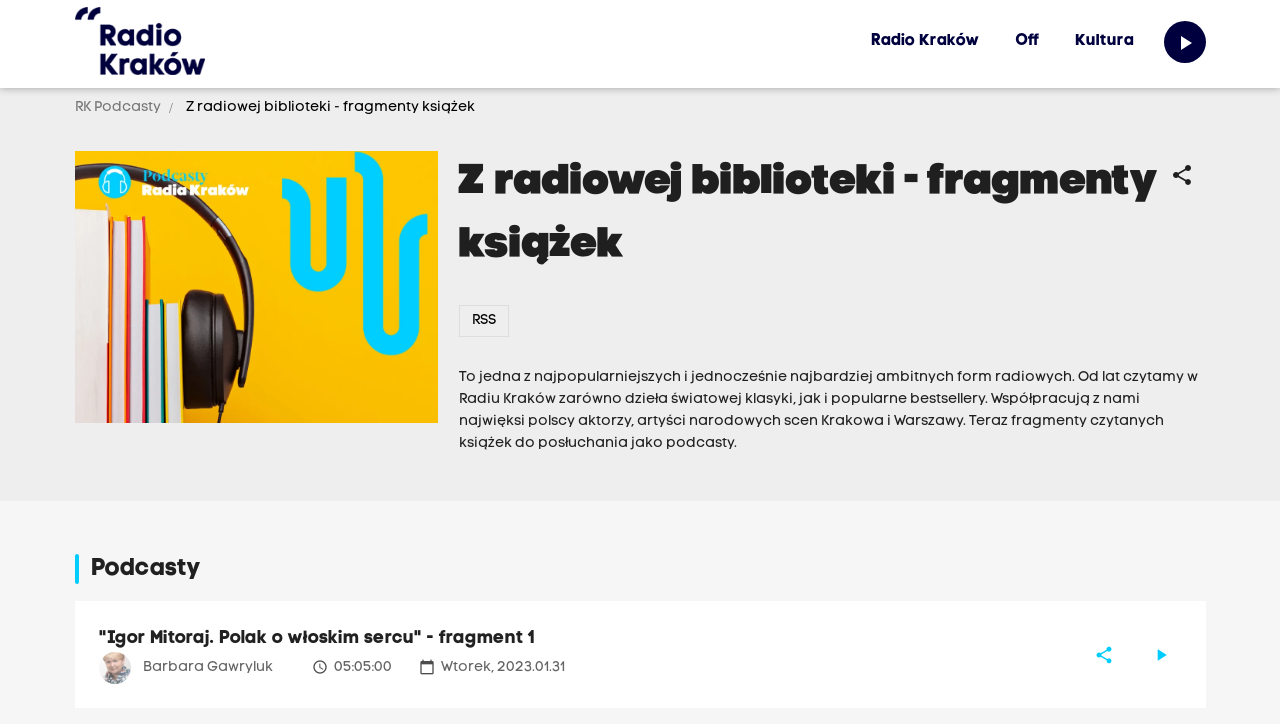

--- FILE ---
content_type: text/html; charset=UTF-8
request_url: https://podcasty.radiokrakow.pl/z-radiowej-biblioteki-fragmenty-ksiazek/?load=3578123
body_size: 7371
content:
<!DOCTYPE html PUBLIC "-//W3C//DTD XHTML+RDFa 1.0//EN" "http://www.w3.org/MarkUp/DTD/xhtml-rdfa-1.dtd"><html class="no-scroll" lang="pl">
<head>

                
    <meta http-equiv="Content-Type" content="text/html;charset=utf-8" />
<meta name="Description" content="&lt;p&gt;To jedna z najpopularniejszych i jednocześnie najbardziej ambitnych form radiowych. Od lat czytamy w Radiu Kraków zarówno dzieła światowej klasyki, jak i popularne bestsellery. Współpracują z nami najwięksi polscy aktorzy, artyści narodowych scen Krakowa i Warszawy. Teraz fragmenty czytanych książek do posłuchania jako podcasty.&lt;/p&gt;" />
<meta name="Keywords" content="" />
<meta property="og:title" content="Z radiowej biblioteki - fragmenty książek" />
<meta property="og:description" content="To jedna z najpopularniejszych i jednocześnie najbardziej ambitnych form radiowych. Od lat czytamy w Radiu Kraków zarówno dzieła światowej klasyki, jak i popularne bestsellery. Współpracują z nami najwięksi polscy aktorzy, artyści narodowych scen Krakowa i Warszawy. Teraz fragmenty czytanych książek do posłuchania jako podcasty." />
<meta property="og:image" content="https://www.radiokrakow.pl/data/article/family/5d7bfcfea6e2a84610eb82a99e3ee896projekt-bez-tytulu51.png" />
<meta property="og:image:width" content="" />
<meta property="og:type" content="website" />
<meta property="og:url" content="http://podcasty.radiokrakow.pl/z-radiowej-biblioteki-fragmenty-ksiazek/?load=3578123" />
    <base href="https://podcasty.radiokrakow.pl/"/>
    <meta http-equiv="Content-Type" content="text/html;charset=utf-8"/>
    <meta http-equiv="X-UA-Compatible" content="IE=edge">
    <meta name="viewport" content="width=device-width, initial-scale=1">

    <link rel="shortcut icon" href="https://podcasty.radiokrakow.pl/application/site/web/images/favicon.ico?v=20260119234553"/>
    <link rel="icon" href="https://podcasty.radiokrakow.pl/application/site/web/images/favicon.ico?v=20260119234553"/>
    <link rel="shortcut icon" href="https://podcasty.radiokrakow.pl/application/site/web/images/favicon.png?v=20260119234553" type="image/png"/>
    <link rel="icon" href="https://podcasty.radiokrakow.pl/application/site/web/images/favicon.png?v=20260119234553" type="image/png"/>

    <!-- Google Tag Manager -->
    <script type="5a1756fc906177e4d228c7d4-text/javascript">(function(w,d,s,l,i){w[l]=w[l]||[];w[l].push({'gtm.start':
                new Date().getTime(),event:'gtm.js'});var f=d.getElementsByTagName(s)[0],
            j=d.createElement(s),dl=l!='dataLayer'?'&l='+l:'';j.async=true;j.src=
            'https://www.googletagmanager.com/gtm.js?id='+i+dl;f.parentNode.insertBefore(j,f);
        })(window,document,'script','dataLayer','GTM-5RZF89QT');</script>
    <!-- End Google Tag Manager -->

    <meta name="robots" content="noindex,nofollow">

    <title>Z radiowej biblioteki - fragmenty książek</title>
    <link rel="stylesheet" href="https://podcasty.radiokrakow.pl/application/site/web/css/materialize.css?v=20260119234553" type="text/css" media="screen"/>
    <link rel="stylesheet" href="https://podcasty.radiokrakow.pl/application/site/web/css/style.css?v=20260119234553" type="text/css" media="screen"/>
    <link rel="stylesheet" href="https://podcasty.radiokrakow.pl/application/site/web/css/model.css?v=20260119234553" type="text/css" media="screen"/>
    <link rel="stylesheet" href="https://podcasty.radiokrakow.pl/application/site/web/css/mod.css?v=20260119234553" type="text/css" media="screen"/>
    <link rel="stylesheet" href="https://podcasty.radiokrakow.pl/application/site/web/css/toastr.css?v=20260119234553" type="text/css" media="screen"/>
    <link rel="stylesheet" href="https://podcasty.radiokrakow.pl/application/site/web/css/jquery.ui.css?v=20260119234553" type="text/css" media="screen"/>
    <link rel="stylesheet" href="https://podcasty.radiokrakow.pl/application/site/web/css/fontawesome/all.min.css?v=20260119234553" type="text/css"
          media="screen"/>

    <link rel="stylesheet" href="https://podcasty.radiokrakow.pl/application/site/web/js/owl/assets/owl.carousel.css?v=20260119234553" type="text/css"
          media="screen"/>
    <link rel="stylesheet" href="https://podcasty.radiokrakow.pl/application/site/web/js/owl/assets/owl.theme.default.css?v=20260119234553"
          type="text/css" media="screen"/>

    
    <style type="text/css">@font-face {font-family:Poppins;font-style:normal;font-weight:100;src:url(/cf-fonts/s/poppins/5.0.11/devanagari/100/normal.woff2);unicode-range:U+0900-097F,U+1CD0-1CF9,U+200C-200D,U+20A8,U+20B9,U+25CC,U+A830-A839,U+A8E0-A8FF;font-display:swap;}@font-face {font-family:Poppins;font-style:normal;font-weight:100;src:url(/cf-fonts/s/poppins/5.0.11/latin/100/normal.woff2);unicode-range:U+0000-00FF,U+0131,U+0152-0153,U+02BB-02BC,U+02C6,U+02DA,U+02DC,U+0304,U+0308,U+0329,U+2000-206F,U+2074,U+20AC,U+2122,U+2191,U+2193,U+2212,U+2215,U+FEFF,U+FFFD;font-display:swap;}@font-face {font-family:Poppins;font-style:normal;font-weight:100;src:url(/cf-fonts/s/poppins/5.0.11/latin-ext/100/normal.woff2);unicode-range:U+0100-02AF,U+0304,U+0308,U+0329,U+1E00-1E9F,U+1EF2-1EFF,U+2020,U+20A0-20AB,U+20AD-20CF,U+2113,U+2C60-2C7F,U+A720-A7FF;font-display:swap;}@font-face {font-family:Poppins;font-style:normal;font-weight:200;src:url(/cf-fonts/s/poppins/5.0.11/latin-ext/200/normal.woff2);unicode-range:U+0100-02AF,U+0304,U+0308,U+0329,U+1E00-1E9F,U+1EF2-1EFF,U+2020,U+20A0-20AB,U+20AD-20CF,U+2113,U+2C60-2C7F,U+A720-A7FF;font-display:swap;}@font-face {font-family:Poppins;font-style:normal;font-weight:200;src:url(/cf-fonts/s/poppins/5.0.11/devanagari/200/normal.woff2);unicode-range:U+0900-097F,U+1CD0-1CF9,U+200C-200D,U+20A8,U+20B9,U+25CC,U+A830-A839,U+A8E0-A8FF;font-display:swap;}@font-face {font-family:Poppins;font-style:normal;font-weight:200;src:url(/cf-fonts/s/poppins/5.0.11/latin/200/normal.woff2);unicode-range:U+0000-00FF,U+0131,U+0152-0153,U+02BB-02BC,U+02C6,U+02DA,U+02DC,U+0304,U+0308,U+0329,U+2000-206F,U+2074,U+20AC,U+2122,U+2191,U+2193,U+2212,U+2215,U+FEFF,U+FFFD;font-display:swap;}@font-face {font-family:Poppins;font-style:normal;font-weight:300;src:url(/cf-fonts/s/poppins/5.0.11/devanagari/300/normal.woff2);unicode-range:U+0900-097F,U+1CD0-1CF9,U+200C-200D,U+20A8,U+20B9,U+25CC,U+A830-A839,U+A8E0-A8FF;font-display:swap;}@font-face {font-family:Poppins;font-style:normal;font-weight:300;src:url(/cf-fonts/s/poppins/5.0.11/latin/300/normal.woff2);unicode-range:U+0000-00FF,U+0131,U+0152-0153,U+02BB-02BC,U+02C6,U+02DA,U+02DC,U+0304,U+0308,U+0329,U+2000-206F,U+2074,U+20AC,U+2122,U+2191,U+2193,U+2212,U+2215,U+FEFF,U+FFFD;font-display:swap;}@font-face {font-family:Poppins;font-style:normal;font-weight:300;src:url(/cf-fonts/s/poppins/5.0.11/latin-ext/300/normal.woff2);unicode-range:U+0100-02AF,U+0304,U+0308,U+0329,U+1E00-1E9F,U+1EF2-1EFF,U+2020,U+20A0-20AB,U+20AD-20CF,U+2113,U+2C60-2C7F,U+A720-A7FF;font-display:swap;}@font-face {font-family:Poppins;font-style:normal;font-weight:400;src:url(/cf-fonts/s/poppins/5.0.11/latin-ext/400/normal.woff2);unicode-range:U+0100-02AF,U+0304,U+0308,U+0329,U+1E00-1E9F,U+1EF2-1EFF,U+2020,U+20A0-20AB,U+20AD-20CF,U+2113,U+2C60-2C7F,U+A720-A7FF;font-display:swap;}@font-face {font-family:Poppins;font-style:normal;font-weight:400;src:url(/cf-fonts/s/poppins/5.0.11/latin/400/normal.woff2);unicode-range:U+0000-00FF,U+0131,U+0152-0153,U+02BB-02BC,U+02C6,U+02DA,U+02DC,U+0304,U+0308,U+0329,U+2000-206F,U+2074,U+20AC,U+2122,U+2191,U+2193,U+2212,U+2215,U+FEFF,U+FFFD;font-display:swap;}@font-face {font-family:Poppins;font-style:normal;font-weight:400;src:url(/cf-fonts/s/poppins/5.0.11/devanagari/400/normal.woff2);unicode-range:U+0900-097F,U+1CD0-1CF9,U+200C-200D,U+20A8,U+20B9,U+25CC,U+A830-A839,U+A8E0-A8FF;font-display:swap;}@font-face {font-family:Poppins;font-style:normal;font-weight:500;src:url(/cf-fonts/s/poppins/5.0.11/latin/500/normal.woff2);unicode-range:U+0000-00FF,U+0131,U+0152-0153,U+02BB-02BC,U+02C6,U+02DA,U+02DC,U+0304,U+0308,U+0329,U+2000-206F,U+2074,U+20AC,U+2122,U+2191,U+2193,U+2212,U+2215,U+FEFF,U+FFFD;font-display:swap;}@font-face {font-family:Poppins;font-style:normal;font-weight:500;src:url(/cf-fonts/s/poppins/5.0.11/latin-ext/500/normal.woff2);unicode-range:U+0100-02AF,U+0304,U+0308,U+0329,U+1E00-1E9F,U+1EF2-1EFF,U+2020,U+20A0-20AB,U+20AD-20CF,U+2113,U+2C60-2C7F,U+A720-A7FF;font-display:swap;}@font-face {font-family:Poppins;font-style:normal;font-weight:500;src:url(/cf-fonts/s/poppins/5.0.11/devanagari/500/normal.woff2);unicode-range:U+0900-097F,U+1CD0-1CF9,U+200C-200D,U+20A8,U+20B9,U+25CC,U+A830-A839,U+A8E0-A8FF;font-display:swap;}@font-face {font-family:Poppins;font-style:normal;font-weight:600;src:url(/cf-fonts/s/poppins/5.0.11/latin-ext/600/normal.woff2);unicode-range:U+0100-02AF,U+0304,U+0308,U+0329,U+1E00-1E9F,U+1EF2-1EFF,U+2020,U+20A0-20AB,U+20AD-20CF,U+2113,U+2C60-2C7F,U+A720-A7FF;font-display:swap;}@font-face {font-family:Poppins;font-style:normal;font-weight:600;src:url(/cf-fonts/s/poppins/5.0.11/latin/600/normal.woff2);unicode-range:U+0000-00FF,U+0131,U+0152-0153,U+02BB-02BC,U+02C6,U+02DA,U+02DC,U+0304,U+0308,U+0329,U+2000-206F,U+2074,U+20AC,U+2122,U+2191,U+2193,U+2212,U+2215,U+FEFF,U+FFFD;font-display:swap;}@font-face {font-family:Poppins;font-style:normal;font-weight:600;src:url(/cf-fonts/s/poppins/5.0.11/devanagari/600/normal.woff2);unicode-range:U+0900-097F,U+1CD0-1CF9,U+200C-200D,U+20A8,U+20B9,U+25CC,U+A830-A839,U+A8E0-A8FF;font-display:swap;}@font-face {font-family:Poppins;font-style:normal;font-weight:700;src:url(/cf-fonts/s/poppins/5.0.11/devanagari/700/normal.woff2);unicode-range:U+0900-097F,U+1CD0-1CF9,U+200C-200D,U+20A8,U+20B9,U+25CC,U+A830-A839,U+A8E0-A8FF;font-display:swap;}@font-face {font-family:Poppins;font-style:normal;font-weight:700;src:url(/cf-fonts/s/poppins/5.0.11/latin-ext/700/normal.woff2);unicode-range:U+0100-02AF,U+0304,U+0308,U+0329,U+1E00-1E9F,U+1EF2-1EFF,U+2020,U+20A0-20AB,U+20AD-20CF,U+2113,U+2C60-2C7F,U+A720-A7FF;font-display:swap;}@font-face {font-family:Poppins;font-style:normal;font-weight:700;src:url(/cf-fonts/s/poppins/5.0.11/latin/700/normal.woff2);unicode-range:U+0000-00FF,U+0131,U+0152-0153,U+02BB-02BC,U+02C6,U+02DA,U+02DC,U+0304,U+0308,U+0329,U+2000-206F,U+2074,U+20AC,U+2122,U+2191,U+2193,U+2212,U+2215,U+FEFF,U+FFFD;font-display:swap;}@font-face {font-family:Poppins;font-style:normal;font-weight:800;src:url(/cf-fonts/s/poppins/5.0.11/latin/800/normal.woff2);unicode-range:U+0000-00FF,U+0131,U+0152-0153,U+02BB-02BC,U+02C6,U+02DA,U+02DC,U+0304,U+0308,U+0329,U+2000-206F,U+2074,U+20AC,U+2122,U+2191,U+2193,U+2212,U+2215,U+FEFF,U+FFFD;font-display:swap;}@font-face {font-family:Poppins;font-style:normal;font-weight:800;src:url(/cf-fonts/s/poppins/5.0.11/latin-ext/800/normal.woff2);unicode-range:U+0100-02AF,U+0304,U+0308,U+0329,U+1E00-1E9F,U+1EF2-1EFF,U+2020,U+20A0-20AB,U+20AD-20CF,U+2113,U+2C60-2C7F,U+A720-A7FF;font-display:swap;}@font-face {font-family:Poppins;font-style:normal;font-weight:800;src:url(/cf-fonts/s/poppins/5.0.11/devanagari/800/normal.woff2);unicode-range:U+0900-097F,U+1CD0-1CF9,U+200C-200D,U+20A8,U+20B9,U+25CC,U+A830-A839,U+A8E0-A8FF;font-display:swap;}@font-face {font-family:Poppins;font-style:normal;font-weight:900;src:url(/cf-fonts/s/poppins/5.0.11/latin-ext/900/normal.woff2);unicode-range:U+0100-02AF,U+0304,U+0308,U+0329,U+1E00-1E9F,U+1EF2-1EFF,U+2020,U+20A0-20AB,U+20AD-20CF,U+2113,U+2C60-2C7F,U+A720-A7FF;font-display:swap;}@font-face {font-family:Poppins;font-style:normal;font-weight:900;src:url(/cf-fonts/s/poppins/5.0.11/devanagari/900/normal.woff2);unicode-range:U+0900-097F,U+1CD0-1CF9,U+200C-200D,U+20A8,U+20B9,U+25CC,U+A830-A839,U+A8E0-A8FF;font-display:swap;}@font-face {font-family:Poppins;font-style:normal;font-weight:900;src:url(/cf-fonts/s/poppins/5.0.11/latin/900/normal.woff2);unicode-range:U+0000-00FF,U+0131,U+0152-0153,U+02BB-02BC,U+02C6,U+02DA,U+02DC,U+0304,U+0308,U+0329,U+2000-206F,U+2074,U+20AC,U+2122,U+2191,U+2193,U+2212,U+2215,U+FEFF,U+FFFD;font-display:swap;}@font-face {font-family:Poppins;font-style:italic;font-weight:100;src:url(/cf-fonts/s/poppins/5.0.11/latin-ext/100/italic.woff2);unicode-range:U+0100-02AF,U+0304,U+0308,U+0329,U+1E00-1E9F,U+1EF2-1EFF,U+2020,U+20A0-20AB,U+20AD-20CF,U+2113,U+2C60-2C7F,U+A720-A7FF;font-display:swap;}@font-face {font-family:Poppins;font-style:italic;font-weight:100;src:url(/cf-fonts/s/poppins/5.0.11/devanagari/100/italic.woff2);unicode-range:U+0900-097F,U+1CD0-1CF9,U+200C-200D,U+20A8,U+20B9,U+25CC,U+A830-A839,U+A8E0-A8FF;font-display:swap;}@font-face {font-family:Poppins;font-style:italic;font-weight:100;src:url(/cf-fonts/s/poppins/5.0.11/latin/100/italic.woff2);unicode-range:U+0000-00FF,U+0131,U+0152-0153,U+02BB-02BC,U+02C6,U+02DA,U+02DC,U+0304,U+0308,U+0329,U+2000-206F,U+2074,U+20AC,U+2122,U+2191,U+2193,U+2212,U+2215,U+FEFF,U+FFFD;font-display:swap;}@font-face {font-family:Poppins;font-style:italic;font-weight:200;src:url(/cf-fonts/s/poppins/5.0.11/latin/200/italic.woff2);unicode-range:U+0000-00FF,U+0131,U+0152-0153,U+02BB-02BC,U+02C6,U+02DA,U+02DC,U+0304,U+0308,U+0329,U+2000-206F,U+2074,U+20AC,U+2122,U+2191,U+2193,U+2212,U+2215,U+FEFF,U+FFFD;font-display:swap;}@font-face {font-family:Poppins;font-style:italic;font-weight:200;src:url(/cf-fonts/s/poppins/5.0.11/latin-ext/200/italic.woff2);unicode-range:U+0100-02AF,U+0304,U+0308,U+0329,U+1E00-1E9F,U+1EF2-1EFF,U+2020,U+20A0-20AB,U+20AD-20CF,U+2113,U+2C60-2C7F,U+A720-A7FF;font-display:swap;}@font-face {font-family:Poppins;font-style:italic;font-weight:200;src:url(/cf-fonts/s/poppins/5.0.11/devanagari/200/italic.woff2);unicode-range:U+0900-097F,U+1CD0-1CF9,U+200C-200D,U+20A8,U+20B9,U+25CC,U+A830-A839,U+A8E0-A8FF;font-display:swap;}@font-face {font-family:Poppins;font-style:italic;font-weight:300;src:url(/cf-fonts/s/poppins/5.0.11/latin/300/italic.woff2);unicode-range:U+0000-00FF,U+0131,U+0152-0153,U+02BB-02BC,U+02C6,U+02DA,U+02DC,U+0304,U+0308,U+0329,U+2000-206F,U+2074,U+20AC,U+2122,U+2191,U+2193,U+2212,U+2215,U+FEFF,U+FFFD;font-display:swap;}@font-face {font-family:Poppins;font-style:italic;font-weight:300;src:url(/cf-fonts/s/poppins/5.0.11/devanagari/300/italic.woff2);unicode-range:U+0900-097F,U+1CD0-1CF9,U+200C-200D,U+20A8,U+20B9,U+25CC,U+A830-A839,U+A8E0-A8FF;font-display:swap;}@font-face {font-family:Poppins;font-style:italic;font-weight:300;src:url(/cf-fonts/s/poppins/5.0.11/latin-ext/300/italic.woff2);unicode-range:U+0100-02AF,U+0304,U+0308,U+0329,U+1E00-1E9F,U+1EF2-1EFF,U+2020,U+20A0-20AB,U+20AD-20CF,U+2113,U+2C60-2C7F,U+A720-A7FF;font-display:swap;}@font-face {font-family:Poppins;font-style:italic;font-weight:400;src:url(/cf-fonts/s/poppins/5.0.11/devanagari/400/italic.woff2);unicode-range:U+0900-097F,U+1CD0-1CF9,U+200C-200D,U+20A8,U+20B9,U+25CC,U+A830-A839,U+A8E0-A8FF;font-display:swap;}@font-face {font-family:Poppins;font-style:italic;font-weight:400;src:url(/cf-fonts/s/poppins/5.0.11/latin/400/italic.woff2);unicode-range:U+0000-00FF,U+0131,U+0152-0153,U+02BB-02BC,U+02C6,U+02DA,U+02DC,U+0304,U+0308,U+0329,U+2000-206F,U+2074,U+20AC,U+2122,U+2191,U+2193,U+2212,U+2215,U+FEFF,U+FFFD;font-display:swap;}@font-face {font-family:Poppins;font-style:italic;font-weight:400;src:url(/cf-fonts/s/poppins/5.0.11/latin-ext/400/italic.woff2);unicode-range:U+0100-02AF,U+0304,U+0308,U+0329,U+1E00-1E9F,U+1EF2-1EFF,U+2020,U+20A0-20AB,U+20AD-20CF,U+2113,U+2C60-2C7F,U+A720-A7FF;font-display:swap;}@font-face {font-family:Poppins;font-style:italic;font-weight:500;src:url(/cf-fonts/s/poppins/5.0.11/latin-ext/500/italic.woff2);unicode-range:U+0100-02AF,U+0304,U+0308,U+0329,U+1E00-1E9F,U+1EF2-1EFF,U+2020,U+20A0-20AB,U+20AD-20CF,U+2113,U+2C60-2C7F,U+A720-A7FF;font-display:swap;}@font-face {font-family:Poppins;font-style:italic;font-weight:500;src:url(/cf-fonts/s/poppins/5.0.11/devanagari/500/italic.woff2);unicode-range:U+0900-097F,U+1CD0-1CF9,U+200C-200D,U+20A8,U+20B9,U+25CC,U+A830-A839,U+A8E0-A8FF;font-display:swap;}@font-face {font-family:Poppins;font-style:italic;font-weight:500;src:url(/cf-fonts/s/poppins/5.0.11/latin/500/italic.woff2);unicode-range:U+0000-00FF,U+0131,U+0152-0153,U+02BB-02BC,U+02C6,U+02DA,U+02DC,U+0304,U+0308,U+0329,U+2000-206F,U+2074,U+20AC,U+2122,U+2191,U+2193,U+2212,U+2215,U+FEFF,U+FFFD;font-display:swap;}@font-face {font-family:Poppins;font-style:italic;font-weight:600;src:url(/cf-fonts/s/poppins/5.0.11/latin-ext/600/italic.woff2);unicode-range:U+0100-02AF,U+0304,U+0308,U+0329,U+1E00-1E9F,U+1EF2-1EFF,U+2020,U+20A0-20AB,U+20AD-20CF,U+2113,U+2C60-2C7F,U+A720-A7FF;font-display:swap;}@font-face {font-family:Poppins;font-style:italic;font-weight:600;src:url(/cf-fonts/s/poppins/5.0.11/latin/600/italic.woff2);unicode-range:U+0000-00FF,U+0131,U+0152-0153,U+02BB-02BC,U+02C6,U+02DA,U+02DC,U+0304,U+0308,U+0329,U+2000-206F,U+2074,U+20AC,U+2122,U+2191,U+2193,U+2212,U+2215,U+FEFF,U+FFFD;font-display:swap;}@font-face {font-family:Poppins;font-style:italic;font-weight:600;src:url(/cf-fonts/s/poppins/5.0.11/devanagari/600/italic.woff2);unicode-range:U+0900-097F,U+1CD0-1CF9,U+200C-200D,U+20A8,U+20B9,U+25CC,U+A830-A839,U+A8E0-A8FF;font-display:swap;}@font-face {font-family:Poppins;font-style:italic;font-weight:700;src:url(/cf-fonts/s/poppins/5.0.11/devanagari/700/italic.woff2);unicode-range:U+0900-097F,U+1CD0-1CF9,U+200C-200D,U+20A8,U+20B9,U+25CC,U+A830-A839,U+A8E0-A8FF;font-display:swap;}@font-face {font-family:Poppins;font-style:italic;font-weight:700;src:url(/cf-fonts/s/poppins/5.0.11/latin/700/italic.woff2);unicode-range:U+0000-00FF,U+0131,U+0152-0153,U+02BB-02BC,U+02C6,U+02DA,U+02DC,U+0304,U+0308,U+0329,U+2000-206F,U+2074,U+20AC,U+2122,U+2191,U+2193,U+2212,U+2215,U+FEFF,U+FFFD;font-display:swap;}@font-face {font-family:Poppins;font-style:italic;font-weight:700;src:url(/cf-fonts/s/poppins/5.0.11/latin-ext/700/italic.woff2);unicode-range:U+0100-02AF,U+0304,U+0308,U+0329,U+1E00-1E9F,U+1EF2-1EFF,U+2020,U+20A0-20AB,U+20AD-20CF,U+2113,U+2C60-2C7F,U+A720-A7FF;font-display:swap;}@font-face {font-family:Poppins;font-style:italic;font-weight:800;src:url(/cf-fonts/s/poppins/5.0.11/devanagari/800/italic.woff2);unicode-range:U+0900-097F,U+1CD0-1CF9,U+200C-200D,U+20A8,U+20B9,U+25CC,U+A830-A839,U+A8E0-A8FF;font-display:swap;}@font-face {font-family:Poppins;font-style:italic;font-weight:800;src:url(/cf-fonts/s/poppins/5.0.11/latin/800/italic.woff2);unicode-range:U+0000-00FF,U+0131,U+0152-0153,U+02BB-02BC,U+02C6,U+02DA,U+02DC,U+0304,U+0308,U+0329,U+2000-206F,U+2074,U+20AC,U+2122,U+2191,U+2193,U+2212,U+2215,U+FEFF,U+FFFD;font-display:swap;}@font-face {font-family:Poppins;font-style:italic;font-weight:800;src:url(/cf-fonts/s/poppins/5.0.11/latin-ext/800/italic.woff2);unicode-range:U+0100-02AF,U+0304,U+0308,U+0329,U+1E00-1E9F,U+1EF2-1EFF,U+2020,U+20A0-20AB,U+20AD-20CF,U+2113,U+2C60-2C7F,U+A720-A7FF;font-display:swap;}@font-face {font-family:Poppins;font-style:italic;font-weight:900;src:url(/cf-fonts/s/poppins/5.0.11/latin/900/italic.woff2);unicode-range:U+0000-00FF,U+0131,U+0152-0153,U+02BB-02BC,U+02C6,U+02DA,U+02DC,U+0304,U+0308,U+0329,U+2000-206F,U+2074,U+20AC,U+2122,U+2191,U+2193,U+2212,U+2215,U+FEFF,U+FFFD;font-display:swap;}@font-face {font-family:Poppins;font-style:italic;font-weight:900;src:url(/cf-fonts/s/poppins/5.0.11/latin-ext/900/italic.woff2);unicode-range:U+0100-02AF,U+0304,U+0308,U+0329,U+1E00-1E9F,U+1EF2-1EFF,U+2020,U+20A0-20AB,U+20AD-20CF,U+2113,U+2C60-2C7F,U+A720-A7FF;font-display:swap;}@font-face {font-family:Poppins;font-style:italic;font-weight:900;src:url(/cf-fonts/s/poppins/5.0.11/devanagari/900/italic.woff2);unicode-range:U+0900-097F,U+1CD0-1CF9,U+200C-200D,U+20A8,U+20B9,U+25CC,U+A830-A839,U+A8E0-A8FF;font-display:swap;}</style>
    <link href="//fonts.googleapis.com/icon?family=Material+Icons" rel="stylesheet">

        <script src="https://podcasty.radiokrakow.pl/application/site/web/js/jquery-1.10.2.min.js?v=20260119234553" type="5a1756fc906177e4d228c7d4-text/javascript"></script>
    <script src="https://podcasty.radiokrakow.pl/application/site/web/js/jquery.cookie.js?v=20260119234553" type="5a1756fc906177e4d228c7d4-text/javascript"></script>
    <script src="https://podcasty.radiokrakow.pl/application/site/web/js/toastr.js?v=20260119234553" type="5a1756fc906177e4d228c7d4-text/javascript"></script>
    <script src="https://podcasty.radiokrakow.pl/application/site/web/js/jquery-ui-1.9.2.min.js?v=20260119234553" type="5a1756fc906177e4d228c7d4-text/javascript"></script>
    <script src="https://podcasty.radiokrakow.pl/application/site/web/js/materialize.min.js?v=20260119234553" type="5a1756fc906177e4d228c7d4-text/javascript"></script>
    <script src="https://podcasty.radiokrakow.pl/application/site/web/js/site/address.js?v=20260119234553" type="5a1756fc906177e4d228c7d4-text/javascript"></script>
    <script src="https://podcasty.radiokrakow.pl/application/site/web/js/fn.js?v=20260119234553" type="5a1756fc906177e4d228c7d4-text/javascript"></script>
    <script src="https://podcasty.radiokrakow.pl/application/site/web/js/site/layout.js?v=20260119234553" type="5a1756fc906177e4d228c7d4-text/javascript"></script>

    <script src="https://podcasty.radiokrakow.pl/application/site/web/js/owl/owl.carousel.js?v=20260119234553" type="5a1756fc906177e4d228c7d4-text/javascript"></script>
    <!--[if lt IE 9]>
    <script src="https://podcasty.radiokrakow.pl/application/site/web/js/respond.min.js?v=20260119234553" type="text/javascript"></script>
    <script src="https://podcasty.radiokrakow.pl/application/site/web/js/flashcanvas.js?v=20260119234553" type="text/javascript"></script>
    <![endif]-->

    <!-- Global site tag (gtag.js) - Google Analytics -->
    <script async src="https://www.googletagmanager.com/gtag/js?id=UA-31775965-5" type="5a1756fc906177e4d228c7d4-text/javascript"></script>
    <script type="5a1756fc906177e4d228c7d4-text/javascript">
        window.dataLayer = window.dataLayer || [];
        function gtag(){dataLayer.push(arguments);}
        gtag('js', new Date());

        gtag('config', 'UA-31775965-5');
    </script>

    
 
 <script type="application/ld+json">
 {"@context":"http:\/\/schema.org","@type":"website","name":"Z radiowej biblioteki - fragmenty ksi\u0105\u017cek","description":"<p>To jedna z najpopularniejszych i jednocze\u015bnie najbardziej ambitnych form radiowych. Od lat czytamy w Radiu Krak\u00f3w zar\u00f3wno dzie\u0142a \u015bwiatowej klasyki, jak i popularne bestsellery. Wsp\u00f3\u0142pracuj\u0105 z nami najwi\u0119ksi polscy aktorzy, arty\u015bci narodowych scen Krakowa i Warszawy. Teraz fragmenty czytanych ksi\u0105\u017cek do pos\u0142uchania jako podcasty.<\/p>","image":"https:\/\/www.radiokrakow.pl\/data\/article\/family\/5d7bfcfea6e2a84610eb82a99e3ee896projekt-bez-tytulu51.png"} </script>

 
</head>

<body class="" data-spy="affix" data-target="header" data-offset="1">

<!-- Google Tag Manager (noscript) -->
<noscript><iframe src="https://www.googletagmanager.com/ns.html?id=GTM-5RZF89QT"
                  height="0" width="0" style="display:none;visibility:hidden"></iframe></noscript>
<!-- End Google Tag Manager (noscript) -->

<div class="sidenav" id="mobile-demo">
    <img src="https://podcasty.radiokrakow.pl/application/site/web/images/logo.png?v=20260119234553" alt="Radio Kraków"
         style="margin: 32px 48px 0; width: calc(100% - 96px )">
    <ul>


        <li>
            <a href="http://radiokrakow.pl">
                Radio Kraków
            </a>
        </li>
        <li>
            <a href="http://off.radiokrakow.pl">
                Off
            </a>
        </li>
        <li>
            <a href="http://kultura.radiokrakow.pl">
                Kultura
            </a>
        </li>

    </ul>
</div>

<header>

    <div class="container">

        <div class="row">
            <div class="col s6 l12">

                <menu>

                    <a href="https://radiokrakow.pl" class="brand-logo">
                        <img src="https://podcasty.radiokrakow.pl/application/site/web/images/logo.png?v=20260119234553" alt="Radio Kraków">
                    </a>

                    <ul class="right hide-on-med-and-down first">

                        <li>
                            <a href="https://radiokrakow.pl">
                                Radio Kraków
                            </a>
                        </li>
                        <li>
                            <a href="https://off.radiokrakow.pl">
                                Off
                            </a>
                        </li>
                        <li >
                            <a href="https://radiokrakowkultura.pl">
                                Kultura
                            </a>
                        </li>
                        <li class="icon-option">
                            <a href="https://radiokrakow.pl/player" target="_blank">
                                <i class="material-icons">play_arrow</i>
                            </a>
                        </li>
                    </ul>
                </menu>
            </div>
            <div class="col s6 hide-on-large-only hide-on-extra-large-only">

                <ul class="menu-btns">

                    <li class="menu-btns__item">
                        <a href="https://radiokrakow.pl/player" class="menu-btns__link">
                            <i class="material-icons">play_arrow</i>
                        </a>
                    </li>
                    <li class="menu-btns__item">

                        <a href="!#" data-target="mobile-demo" class="sidenav-trigger color-text menu-btns__link">
                            <i class="material-icons">menu</i>
                        </a>

                    </li>
                </ul>
            </div>
        </div>

    </div>

</header>
<main>
    
<script type="5a1756fc906177e4d228c7d4-text/javascript">
    $(document).ready(function (e){

        $('.family-line-text-btn').click(function (e){

            let link = $(this);

            let line = link.closest('.family-line');

            let text = line.find('.family-line-text');

            text.toggleClass('family-line-text-open')
            link.toggleClass('family-line-text-btn-open')

        });

        $('.button-show-more').click(function (e){

            e.preventDefault();

            let link = $(this);
            let slug = link.data('slug')
            let start = $('.family-line').length;
            let count = 20;

            let list = $('.audio-list');
            $.get(Address()+slug+','+start+','+count).success(function (data){

                list.append(data.html);

                let audioPlayer = $('body').data('audio');

                audioPlayer.actions();

            })

        })

    });
</script>

<div class="family-show-info grey lighten-3">

    <div class="container">
        <div class="row">
            <div class="col s12">

                <a href="https://podcasty.radiokrakow.pl/" class="breadcrumb">
                    RK Podcasty
                </a>

                <a href="http://podcasty.radiokrakow.pl/z-radiowej-biblioteki-fragmenty-ksiazek/?load=3578123" class="breadcrumb">
                    Z radiowej biblioteki - fragmenty książek                </a>
            </div>
        </div>
        <div class="row">
            <div class="col s12 xl4 l5 m6">
                <div class="family-show-info-thumb"
                     style="background-image: url('https://www.radiokrakow.pl/data/article/family/5d7bfcfea6e2a84610eb82a99e3ee896projekt-bez-tytulu51.png');">

                </div>
            </div>
            <div class="col s12 xl8 l7 m6">


                <div class="family-show-info-share share-btn"
                     data-url="https://podcasty.radiokrakow.pl/z-radiowej-biblioteki-fragmenty-ksiazek"
                     data-title="Z radiowej biblioteki - fragmenty książek"
                     data-text="To jedna z najpopularniejszych i jednocześnie najbardziej ambitnych form radiowych. Od lat czytamy w Radiu Kraków zarówno dzieła światowej klasyki, jak i popularne bestsellery. Współpracują z nami najwięksi polscy aktorzy, artyści narodowych scen Krakowa i Warszawy. Teraz fragmenty czytanych książek do posłuchania jako podcasty.">
                    <i class="material-icons">share</i>
                </div>


                <h1 class="big-title">
                    Z radiowej biblioteki - fragmenty książek                </h1>
                <br>
                <a href="http://podcasty.radiokrakow.pl/z-radiowej-biblioteki-fragmenty-ksiazek/?load=3578123/rss.xml" class="family-show__link" target="_blank">RSS</a>
                
                
                
                <p class="family-show-info-text mb-0">
                    <p>To jedna z najpopularniejszych i jednocześnie najbardziej ambitnych form radiowych. Od lat czytamy w Radiu Kraków zarówno dzieła światowej klasyki, jak i popularne bestsellery. Współpracują z nami najwięksi polscy aktorzy, artyści narodowych scen Krakowa i Warszawy. Teraz fragmenty czytanych książek do posłuchania jako podcasty.</p>                </p>


            </div>
        </div>
    </div>

</div>

<div class="container">
    <div class="row">
        <div class="col s12">


            <div class="title-line mb-3">

                <h2>Podcasty</h2>

            </div>

            
            
            <div class="audio-list">

                                    
<div class="family-line">
    <div class="family-line-thumb" style="background-image: url('https://www.radiokrakow.pl/data/base/mark/no-image.png');"></div>
    <div class="family-line-info">
        <h3 class="family-line-info-title">
                "Igor Mitoraj. Polak o włoskim sercu" - fragment 1        </h3>
        <ul class="family-line-info-meta">

                            <li>
                    <a class="user-item" href="https://www.radiokrakow.pl/ludzie-radia/barbara-gawryluk">
                        <div class="user-item__thumb" style="background-image: url('https://www.radiokrakow.pl/data/user/avatar/4ab1621f9dc570a642f7f998287063c6.jpg');"></div>
                        <div class="user-item__name">
                            Barbara Gawryluk                        </div>

                    </a>
                </li>
            
                        <li>
                <i class="material-icons">access_time</i>
                05:05:00            </li>
            
                        <li>
                <i class="material-icons">calendar_today</i>
                Wtorek, 2023.01.31            </li>
            
        </ul>

        
    </div>
    <ul class="family-line-options">
        <li class="family-line-options-item share-btn"
            data-title=""Igor Mitoraj. Polak o włoskim sercu" - fragment 1"
            data-text=""
            data-image="https://www.radiokrakow.pl/data/article/family/5d7bfcfea6e2a84610eb82a99e3ee896projekt-bez-tytulu51.png"
            data-url="http://podcasty.radiokrakow.pl/z-radiowej-biblioteki-fragmenty-ksiazek/?load=3578123?play=3578840"
        >
            <i class="material-icons">share</i>
        </li>
                <li class="family-line-options-item">
            <a href="https://www.radiokrakow.pl/data/article/3578840/a36db077e2413a00d97cd62f37ba3f8830mitoraj1.mp3"
               data-name=""Igor Mitoraj. Polak o włoskim sercu" - fragment 1"
               data-thumb="https://www.radiokrakow.pl/data/base/mark/no-image.png"
               data-url="http://podcasty.radiokrakow.pl/z-radiowej-biblioteki-fragmenty-ksiazek/?load=3578123?play=3578840"
               data-url_view="https://www.radiokrakow.pl/article/view/id/3578840"
               id="audio3578840"
               class="audio-btn"

            >
                <i class="material-icons">play_arrow</i>
            </a>
        </li>
        
            </ul>
</div>                                    
<div class="family-line">
    <div class="family-line-thumb" style="background-image: url('https://www.radiokrakow.pl/data/base/mark/no-image.png');"></div>
    <div class="family-line-info">
        <h3 class="family-line-info-title">
                "Igor Mitoraj. Polak o włoskim sercu" - fragment 2        </h3>
        <ul class="family-line-info-meta">

                            <li>
                    <a class="user-item" href="https://www.radiokrakow.pl/ludzie-radia/barbara-gawryluk">
                        <div class="user-item__thumb" style="background-image: url('https://www.radiokrakow.pl/data/user/avatar/4ab1621f9dc570a642f7f998287063c6.jpg');"></div>
                        <div class="user-item__name">
                            Barbara Gawryluk                        </div>

                    </a>
                </li>
            
                        <li>
                <i class="material-icons">access_time</i>
                05:31:00            </li>
            
                        <li>
                <i class="material-icons">calendar_today</i>
                Wtorek, 2023.01.31            </li>
            
        </ul>

        
    </div>
    <ul class="family-line-options">
        <li class="family-line-options-item share-btn"
            data-title=""Igor Mitoraj. Polak o włoskim sercu" - fragment 2"
            data-text=""
            data-image="https://www.radiokrakow.pl/data/article/family/5d7bfcfea6e2a84610eb82a99e3ee896projekt-bez-tytulu51.png"
            data-url="http://podcasty.radiokrakow.pl/z-radiowej-biblioteki-fragmenty-ksiazek/?load=3578123?play=3578841"
        >
            <i class="material-icons">share</i>
        </li>
                <li class="family-line-options-item">
            <a href="https://www.radiokrakow.pl/data/article/3578841/39e393754cecfc402fa815eb47df0dcd31mitoraj2.mp3"
               data-name=""Igor Mitoraj. Polak o włoskim sercu" - fragment 2"
               data-thumb="https://www.radiokrakow.pl/data/base/mark/no-image.png"
               data-url="http://podcasty.radiokrakow.pl/z-radiowej-biblioteki-fragmenty-ksiazek/?load=3578123?play=3578841"
               data-url_view="https://www.radiokrakow.pl/article/view/id/3578841"
               id="audio3578841"
               class="audio-btn"

            >
                <i class="material-icons">play_arrow</i>
            </a>
        </li>
        
            </ul>
</div>                                    
<div class="family-line">
    <div class="family-line-thumb" style="background-image: url('https://www.radiokrakow.pl/data/base/mark/no-image.png');"></div>
    <div class="family-line-info">
        <h3 class="family-line-info-title">
                "Igor Mitoraj. Polak o włoskim sercu" - fragment 3        </h3>
        <ul class="family-line-info-meta">

                            <li>
                    <a class="user-item" href="https://www.radiokrakow.pl/ludzie-radia/barbara-gawryluk">
                        <div class="user-item__thumb" style="background-image: url('https://www.radiokrakow.pl/data/user/avatar/4ab1621f9dc570a642f7f998287063c6.jpg');"></div>
                        <div class="user-item__name">
                            Barbara Gawryluk                        </div>

                    </a>
                </li>
            
                        <li>
                <i class="material-icons">access_time</i>
                03:58:00            </li>
            
                        <li>
                <i class="material-icons">calendar_today</i>
                Wtorek, 2023.01.31            </li>
            
        </ul>

        
    </div>
    <ul class="family-line-options">
        <li class="family-line-options-item share-btn"
            data-title=""Igor Mitoraj. Polak o włoskim sercu" - fragment 3"
            data-text=""
            data-image="https://www.radiokrakow.pl/data/article/family/5d7bfcfea6e2a84610eb82a99e3ee896projekt-bez-tytulu51.png"
            data-url="http://podcasty.radiokrakow.pl/z-radiowej-biblioteki-fragmenty-ksiazek/?load=3578123?play=3578842"
        >
            <i class="material-icons">share</i>
        </li>
                <li class="family-line-options-item">
            <a href="https://www.radiokrakow.pl/data/article/3578842/820911ef0cf5bfbb31635687ddcb41a71mitoraj3.mp3"
               data-name=""Igor Mitoraj. Polak o włoskim sercu" - fragment 3"
               data-thumb="https://www.radiokrakow.pl/data/base/mark/no-image.png"
               data-url="http://podcasty.radiokrakow.pl/z-radiowej-biblioteki-fragmenty-ksiazek/?load=3578123?play=3578842"
               data-url_view="https://www.radiokrakow.pl/article/view/id/3578842"
               id="audio3578842"
               class="audio-btn"

            >
                <i class="material-icons">play_arrow</i>
            </a>
        </li>
        
            </ul>
</div>                                    
<div class="family-line">
    <div class="family-line-thumb" style="background-image: url('https://www.radiokrakow.pl/data/base/mark/no-image.png');"></div>
    <div class="family-line-info">
        <h3 class="family-line-info-title">
                "Igor Mitoraj. Polak o włoskim sercu" - fragment 4        </h3>
        <ul class="family-line-info-meta">

                            <li>
                    <a class="user-item" href="https://www.radiokrakow.pl/ludzie-radia/barbara-gawryluk">
                        <div class="user-item__thumb" style="background-image: url('https://www.radiokrakow.pl/data/user/avatar/4ab1621f9dc570a642f7f998287063c6.jpg');"></div>
                        <div class="user-item__name">
                            Barbara Gawryluk                        </div>

                    </a>
                </li>
            
                        <li>
                <i class="material-icons">access_time</i>
                04:37:00            </li>
            
                        <li>
                <i class="material-icons">calendar_today</i>
                Wtorek, 2023.01.31            </li>
            
        </ul>

        
    </div>
    <ul class="family-line-options">
        <li class="family-line-options-item share-btn"
            data-title=""Igor Mitoraj. Polak o włoskim sercu" - fragment 4"
            data-text=""
            data-image="https://www.radiokrakow.pl/data/article/family/5d7bfcfea6e2a84610eb82a99e3ee896projekt-bez-tytulu51.png"
            data-url="http://podcasty.radiokrakow.pl/z-radiowej-biblioteki-fragmenty-ksiazek/?load=3578123?play=3578843"
        >
            <i class="material-icons">share</i>
        </li>
                <li class="family-line-options-item">
            <a href="https://www.radiokrakow.pl/data/article/3578843/dda363e8679feb9ef63a3bc60d61e4aa2mitoraj4.mp3"
               data-name=""Igor Mitoraj. Polak o włoskim sercu" - fragment 4"
               data-thumb="https://www.radiokrakow.pl/data/base/mark/no-image.png"
               data-url="http://podcasty.radiokrakow.pl/z-radiowej-biblioteki-fragmenty-ksiazek/?load=3578123?play=3578843"
               data-url_view="https://www.radiokrakow.pl/article/view/id/3578843"
               id="audio3578843"
               class="audio-btn"

            >
                <i class="material-icons">play_arrow</i>
            </a>
        </li>
        
            </ul>
</div>                                    
<div class="family-line">
    <div class="family-line-thumb" style="background-image: url('https://www.radiokrakow.pl/data/base/mark/no-image.png');"></div>
    <div class="family-line-info">
        <h3 class="family-line-info-title">
                "Igor Mitoraj. Polak o włoskim sercu" - fragment 5        </h3>
        <ul class="family-line-info-meta">

                            <li>
                    <a class="user-item" href="https://www.radiokrakow.pl/ludzie-radia/barbara-gawryluk">
                        <div class="user-item__thumb" style="background-image: url('https://www.radiokrakow.pl/data/user/avatar/4ab1621f9dc570a642f7f998287063c6.jpg');"></div>
                        <div class="user-item__name">
                            Barbara Gawryluk                        </div>

                    </a>
                </li>
            
                        <li>
                <i class="material-icons">access_time</i>
                04:53:00            </li>
            
                        <li>
                <i class="material-icons">calendar_today</i>
                Wtorek, 2023.01.31            </li>
            
        </ul>

        
    </div>
    <ul class="family-line-options">
        <li class="family-line-options-item share-btn"
            data-title=""Igor Mitoraj. Polak o włoskim sercu" - fragment 5"
            data-text=""
            data-image="https://www.radiokrakow.pl/data/article/family/5d7bfcfea6e2a84610eb82a99e3ee896projekt-bez-tytulu51.png"
            data-url="http://podcasty.radiokrakow.pl/z-radiowej-biblioteki-fragmenty-ksiazek/?load=3578123?play=3578844"
        >
            <i class="material-icons">share</i>
        </li>
                <li class="family-line-options-item">
            <a href="https://www.radiokrakow.pl/data/article/3578844/5a569f786fd45a7ae16251c2ec154d9a3mitoraj5.mp3"
               data-name=""Igor Mitoraj. Polak o włoskim sercu" - fragment 5"
               data-thumb="https://www.radiokrakow.pl/data/base/mark/no-image.png"
               data-url="http://podcasty.radiokrakow.pl/z-radiowej-biblioteki-fragmenty-ksiazek/?load=3578123?play=3578844"
               data-url_view="https://www.radiokrakow.pl/article/view/id/3578844"
               id="audio3578844"
               class="audio-btn"

            >
                <i class="material-icons">play_arrow</i>
            </a>
        </li>
        
            </ul>
</div>                                    
<div class="family-line">
    <div class="family-line-thumb" style="background-image: url('https://www.radiokrakow.pl/data/base/mark/no-image.png');"></div>
    <div class="family-line-info">
        <h3 class="family-line-info-title">
                „Nietoperz w świątyni”. Fragment 1        </h3>
        <ul class="family-line-info-meta">

                            <li>
                    <a class="user-item" href="https://www.radiokrakow.pl/ludzie-radia/barbara-gawryluk">
                        <div class="user-item__thumb" style="background-image: url('https://www.radiokrakow.pl/data/user/avatar/4ab1621f9dc570a642f7f998287063c6.jpg');"></div>
                        <div class="user-item__name">
                            Barbara Gawryluk                        </div>

                    </a>
                </li>
            
                        <li>
                <i class="material-icons">access_time</i>
                08:26:00            </li>
            
                        <li>
                <i class="material-icons">calendar_today</i>
                Środa, 2023.01.25            </li>
            
        </ul>

        
    </div>
    <ul class="family-line-options">
        <li class="family-line-options-item share-btn"
            data-title="„Nietoperz w świątyni”. Fragment 1"
            data-text=""
            data-image="https://www.radiokrakow.pl/data/article/family/5d7bfcfea6e2a84610eb82a99e3ee896projekt-bez-tytulu51.png"
            data-url="http://podcasty.radiokrakow.pl/z-radiowej-biblioteki-fragmenty-ksiazek/?load=3578123?play=3578122"
        >
            <i class="material-icons">share</i>
        </li>
                <li class="family-line-options-item">
            <a href="https://www.radiokrakow.pl/data/article/3578122/ee732b3e29cbdb406b555efad27acb8a9nietoperz1.mp3"
               data-name="„Nietoperz w świątyni”. Fragment 1"
               data-thumb="https://www.radiokrakow.pl/data/base/mark/no-image.png"
               data-url="http://podcasty.radiokrakow.pl/z-radiowej-biblioteki-fragmenty-ksiazek/?load=3578123?play=3578122"
               data-url_view="https://www.radiokrakow.pl/article/view/id/3578122"
               id="audio3578122"
               class="audio-btn"

            >
                <i class="material-icons">play_arrow</i>
            </a>
        </li>
        
            </ul>
</div>                                    
<div class="family-line">
    <div class="family-line-thumb" style="background-image: url('https://www.radiokrakow.pl/data/base/mark/no-image.png');"></div>
    <div class="family-line-info">
        <h3 class="family-line-info-title">
                „Nietoperz w świątyni”. Fragment 2        </h3>
        <ul class="family-line-info-meta">

                            <li>
                    <a class="user-item" href="https://www.radiokrakow.pl/ludzie-radia/barbara-gawryluk">
                        <div class="user-item__thumb" style="background-image: url('https://www.radiokrakow.pl/data/user/avatar/4ab1621f9dc570a642f7f998287063c6.jpg');"></div>
                        <div class="user-item__name">
                            Barbara Gawryluk                        </div>

                    </a>
                </li>
            
                        <li>
                <i class="material-icons">access_time</i>
                07:22:00            </li>
            
                        <li>
                <i class="material-icons">calendar_today</i>
                Środa, 2023.01.25            </li>
            
        </ul>

        
    </div>
    <ul class="family-line-options">
        <li class="family-line-options-item share-btn"
            data-title="„Nietoperz w świątyni”. Fragment 2"
            data-text=""
            data-image="https://www.radiokrakow.pl/data/article/family/5d7bfcfea6e2a84610eb82a99e3ee896projekt-bez-tytulu51.png"
            data-url="http://podcasty.radiokrakow.pl/z-radiowej-biblioteki-fragmenty-ksiazek/?load=3578123?play=3578123"
        >
            <i class="material-icons">share</i>
        </li>
                <li class="family-line-options-item">
            <a href="https://www.radiokrakow.pl/data/article/3578123/8f6c2f30d5f5c32468b86e348fcae9f810nietoperz2.mp3"
               data-name="„Nietoperz w świątyni”. Fragment 2"
               data-thumb="https://www.radiokrakow.pl/data/base/mark/no-image.png"
               data-url="http://podcasty.radiokrakow.pl/z-radiowej-biblioteki-fragmenty-ksiazek/?load=3578123?play=3578123"
               data-url_view="https://www.radiokrakow.pl/article/view/id/3578123"
               id="audio3578123"
               class="audio-btn"

            >
                <i class="material-icons">play_arrow</i>
            </a>
        </li>
        
            </ul>
</div>                                    
<div class="family-line">
    <div class="family-line-thumb" style="background-image: url('https://www.radiokrakow.pl/data/base/mark/no-image.png');"></div>
    <div class="family-line-info">
        <h3 class="family-line-info-title">
                „Nietoperz w świątyni”. Fragment 3        </h3>
        <ul class="family-line-info-meta">

                            <li>
                    <a class="user-item" href="https://www.radiokrakow.pl/ludzie-radia/barbara-gawryluk">
                        <div class="user-item__thumb" style="background-image: url('https://www.radiokrakow.pl/data/user/avatar/4ab1621f9dc570a642f7f998287063c6.jpg');"></div>
                        <div class="user-item__name">
                            Barbara Gawryluk                        </div>

                    </a>
                </li>
            
                        <li>
                <i class="material-icons">access_time</i>
                06:04:00            </li>
            
                        <li>
                <i class="material-icons">calendar_today</i>
                Środa, 2023.01.25            </li>
            
        </ul>

        
    </div>
    <ul class="family-line-options">
        <li class="family-line-options-item share-btn"
            data-title="„Nietoperz w świątyni”. Fragment 3"
            data-text=""
            data-image="https://www.radiokrakow.pl/data/article/family/5d7bfcfea6e2a84610eb82a99e3ee896projekt-bez-tytulu51.png"
            data-url="http://podcasty.radiokrakow.pl/z-radiowej-biblioteki-fragmenty-ksiazek/?load=3578123?play=3578124"
        >
            <i class="material-icons">share</i>
        </li>
                <li class="family-line-options-item">
            <a href="https://www.radiokrakow.pl/data/article/3578124/21110af27e90ad52a539aa6e5259bbe111nietoperz3.mp3"
               data-name="„Nietoperz w świątyni”. Fragment 3"
               data-thumb="https://www.radiokrakow.pl/data/base/mark/no-image.png"
               data-url="http://podcasty.radiokrakow.pl/z-radiowej-biblioteki-fragmenty-ksiazek/?load=3578123?play=3578124"
               data-url_view="https://www.radiokrakow.pl/article/view/id/3578124"
               id="audio3578124"
               class="audio-btn"

            >
                <i class="material-icons">play_arrow</i>
            </a>
        </li>
        
            </ul>
</div>                                    
<div class="family-line">
    <div class="family-line-thumb" style="background-image: url('https://www.radiokrakow.pl/data/base/mark/no-image.png');"></div>
    <div class="family-line-info">
        <h3 class="family-line-info-title">
                „Nietoperz w świątyni”. Fragment 4        </h3>
        <ul class="family-line-info-meta">

                            <li>
                    <a class="user-item" href="https://www.radiokrakow.pl/ludzie-radia/barbara-gawryluk">
                        <div class="user-item__thumb" style="background-image: url('https://www.radiokrakow.pl/data/user/avatar/4ab1621f9dc570a642f7f998287063c6.jpg');"></div>
                        <div class="user-item__name">
                            Barbara Gawryluk                        </div>

                    </a>
                </li>
            
                        <li>
                <i class="material-icons">access_time</i>
                05:26:00            </li>
            
                        <li>
                <i class="material-icons">calendar_today</i>
                Środa, 2023.01.25            </li>
            
        </ul>

        
    </div>
    <ul class="family-line-options">
        <li class="family-line-options-item share-btn"
            data-title="„Nietoperz w świątyni”. Fragment 4"
            data-text=""
            data-image="https://www.radiokrakow.pl/data/article/family/5d7bfcfea6e2a84610eb82a99e3ee896projekt-bez-tytulu51.png"
            data-url="http://podcasty.radiokrakow.pl/z-radiowej-biblioteki-fragmenty-ksiazek/?load=3578123?play=3578125"
        >
            <i class="material-icons">share</i>
        </li>
                <li class="family-line-options-item">
            <a href="https://www.radiokrakow.pl/data/article/3578125/eef87a5da85d4e88bdf976908b66187b12nietoperz4.mp3"
               data-name="„Nietoperz w świątyni”. Fragment 4"
               data-thumb="https://www.radiokrakow.pl/data/base/mark/no-image.png"
               data-url="http://podcasty.radiokrakow.pl/z-radiowej-biblioteki-fragmenty-ksiazek/?load=3578123?play=3578125"
               data-url_view="https://www.radiokrakow.pl/article/view/id/3578125"
               id="audio3578125"
               class="audio-btn"

            >
                <i class="material-icons">play_arrow</i>
            </a>
        </li>
        
            </ul>
</div>                                    
<div class="family-line">
    <div class="family-line-thumb" style="background-image: url('https://www.radiokrakow.pl/data/base/mark/no-image.png');"></div>
    <div class="family-line-info">
        <h3 class="family-line-info-title">
                „Nietoperz w świątyni”. Fragment 5        </h3>
        <ul class="family-line-info-meta">

                            <li>
                    <a class="user-item" href="https://www.radiokrakow.pl/ludzie-radia/barbara-gawryluk">
                        <div class="user-item__thumb" style="background-image: url('https://www.radiokrakow.pl/data/user/avatar/4ab1621f9dc570a642f7f998287063c6.jpg');"></div>
                        <div class="user-item__name">
                            Barbara Gawryluk                        </div>

                    </a>
                </li>
            
                        <li>
                <i class="material-icons">access_time</i>
                07:39:00            </li>
            
                        <li>
                <i class="material-icons">calendar_today</i>
                Środa, 2023.01.25            </li>
            
        </ul>

        
    </div>
    <ul class="family-line-options">
        <li class="family-line-options-item share-btn"
            data-title="„Nietoperz w świątyni”. Fragment 5"
            data-text=""
            data-image="https://www.radiokrakow.pl/data/article/family/5d7bfcfea6e2a84610eb82a99e3ee896projekt-bez-tytulu51.png"
            data-url="http://podcasty.radiokrakow.pl/z-radiowej-biblioteki-fragmenty-ksiazek/?load=3578123?play=3578126"
        >
            <i class="material-icons">share</i>
        </li>
                <li class="family-line-options-item">
            <a href="https://www.radiokrakow.pl/data/article/3578126/d34cf11f41b5ee26ef4bc00cda00557213nietoperz5.mp3"
               data-name="„Nietoperz w świątyni”. Fragment 5"
               data-thumb="https://www.radiokrakow.pl/data/base/mark/no-image.png"
               data-url="http://podcasty.radiokrakow.pl/z-radiowej-biblioteki-fragmenty-ksiazek/?load=3578123?play=3578126"
               data-url_view="https://www.radiokrakow.pl/article/view/id/3578126"
               id="audio3578126"
               class="audio-btn"

            >
                <i class="material-icons">play_arrow</i>
            </a>
        </li>
        
            </ul>
</div>                                    
<div class="family-line">
    <div class="family-line-thumb" style="background-image: url('https://www.radiokrakow.pl/data/base/mark/no-image.png');"></div>
    <div class="family-line-info">
        <h3 class="family-line-info-title">
                "Niespełniona miłość" (wydawnictwo MANDO). Fragment 5        </h3>
        <ul class="family-line-info-meta">

                            <li>
                    <a class="user-item" href="https://www.radiokrakow.pl/ludzie-radia/barbara-gawryluk">
                        <div class="user-item__thumb" style="background-image: url('https://www.radiokrakow.pl/data/user/avatar/4ab1621f9dc570a642f7f998287063c6.jpg');"></div>
                        <div class="user-item__name">
                            Barbara Gawryluk                        </div>

                    </a>
                </li>
            
                        <li>
                <i class="material-icons">access_time</i>
                06:27:00            </li>
            
                        <li>
                <i class="material-icons">calendar_today</i>
                Piątek, 2022.06.24            </li>
            
        </ul>

        
    </div>
    <ul class="family-line-options">
        <li class="family-line-options-item share-btn"
            data-title=""Niespełniona miłość" (wydawnictwo MANDO). Fragment 5"
            data-text=""
            data-image="https://www.radiokrakow.pl/data/article/family/5d7bfcfea6e2a84610eb82a99e3ee896projekt-bez-tytulu51.png"
            data-url="http://podcasty.radiokrakow.pl/z-radiowej-biblioteki-fragmenty-ksiazek/?load=3578123?play=3467817"
        >
            <i class="material-icons">share</i>
        </li>
                <li class="family-line-options-item">
            <a href="https://www.radiokrakow.pl/data/article/3467817/f98aaf0b6261a998da2f0ba1a10c40aa24milosc5.wav"
               data-name=""Niespełniona miłość" (wydawnictwo MANDO). Fragment 5"
               data-thumb="https://www.radiokrakow.pl/data/base/mark/no-image.png"
               data-url="http://podcasty.radiokrakow.pl/z-radiowej-biblioteki-fragmenty-ksiazek/?load=3578123?play=3467817"
               data-url_view="https://www.radiokrakow.pl/article/view/id/3467817"
               id="audio3467817"
               class="audio-btn"

            >
                <i class="material-icons">play_arrow</i>
            </a>
        </li>
        
            </ul>
</div>                                    
<div class="family-line">
    <div class="family-line-thumb" style="background-image: url('https://www.radiokrakow.pl/data/base/mark/no-image.png');"></div>
    <div class="family-line-info">
        <h3 class="family-line-info-title">
                "Niespełniona miłość" (wydawnictwo MANDO). Fragment 4        </h3>
        <ul class="family-line-info-meta">

                            <li>
                    <a class="user-item" href="https://www.radiokrakow.pl/ludzie-radia/barbara-gawryluk">
                        <div class="user-item__thumb" style="background-image: url('https://www.radiokrakow.pl/data/user/avatar/4ab1621f9dc570a642f7f998287063c6.jpg');"></div>
                        <div class="user-item__name">
                            Barbara Gawryluk                        </div>

                    </a>
                </li>
            
                        <li>
                <i class="material-icons">access_time</i>
                05:08:00            </li>
            
                        <li>
                <i class="material-icons">calendar_today</i>
                Czwartek, 2022.06.23            </li>
            
        </ul>

        
    </div>
    <ul class="family-line-options">
        <li class="family-line-options-item share-btn"
            data-title=""Niespełniona miłość" (wydawnictwo MANDO). Fragment 4"
            data-text=""
            data-image="https://www.radiokrakow.pl/data/article/family/5d7bfcfea6e2a84610eb82a99e3ee896projekt-bez-tytulu51.png"
            data-url="http://podcasty.radiokrakow.pl/z-radiowej-biblioteki-fragmenty-ksiazek/?load=3578123?play=3467012"
        >
            <i class="material-icons">share</i>
        </li>
                <li class="family-line-options-item">
            <a href="https://www.radiokrakow.pl/data/article/3467012/83eeb0144301081d12e909478242d96723milosc4.wav"
               data-name=""Niespełniona miłość" (wydawnictwo MANDO). Fragment 4"
               data-thumb="https://www.radiokrakow.pl/data/base/mark/no-image.png"
               data-url="http://podcasty.radiokrakow.pl/z-radiowej-biblioteki-fragmenty-ksiazek/?load=3578123?play=3467012"
               data-url_view="https://www.radiokrakow.pl/article/view/id/3467012"
               id="audio3467012"
               class="audio-btn"

            >
                <i class="material-icons">play_arrow</i>
            </a>
        </li>
        
            </ul>
</div>                                    
<div class="family-line">
    <div class="family-line-thumb" style="background-image: url('https://www.radiokrakow.pl/data/base/mark/no-image.png');"></div>
    <div class="family-line-info">
        <h3 class="family-line-info-title">
                "Niespełniona miłość" (wydawnictwo MANDO). Fragment 3        </h3>
        <ul class="family-line-info-meta">

                            <li>
                    <a class="user-item" href="https://www.radiokrakow.pl/ludzie-radia/barbara-gawryluk">
                        <div class="user-item__thumb" style="background-image: url('https://www.radiokrakow.pl/data/user/avatar/4ab1621f9dc570a642f7f998287063c6.jpg');"></div>
                        <div class="user-item__name">
                            Barbara Gawryluk                        </div>

                    </a>
                </li>
            
                        <li>
                <i class="material-icons">access_time</i>
                06:04:00            </li>
            
                        <li>
                <i class="material-icons">calendar_today</i>
                Środa, 2022.06.22            </li>
            
        </ul>

        
    </div>
    <ul class="family-line-options">
        <li class="family-line-options-item share-btn"
            data-title=""Niespełniona miłość" (wydawnictwo MANDO). Fragment 3"
            data-text=""
            data-image="https://www.radiokrakow.pl/data/article/family/5d7bfcfea6e2a84610eb82a99e3ee896projekt-bez-tytulu51.png"
            data-url="http://podcasty.radiokrakow.pl/z-radiowej-biblioteki-fragmenty-ksiazek/?load=3578123?play=3466116"
        >
            <i class="material-icons">share</i>
        </li>
                <li class="family-line-options-item">
            <a href="https://www.radiokrakow.pl/data/article/3466116/f17c6272a0b846bc58ffc0d58c816f0a22milosc3.mp3"
               data-name=""Niespełniona miłość" (wydawnictwo MANDO). Fragment 3"
               data-thumb="https://www.radiokrakow.pl/data/base/mark/no-image.png"
               data-url="http://podcasty.radiokrakow.pl/z-radiowej-biblioteki-fragmenty-ksiazek/?load=3578123?play=3466116"
               data-url_view="https://www.radiokrakow.pl/article/view/id/3466116"
               id="audio3466116"
               class="audio-btn"

            >
                <i class="material-icons">play_arrow</i>
            </a>
        </li>
        
            </ul>
</div>                                    
<div class="family-line">
    <div class="family-line-thumb" style="background-image: url('https://www.radiokrakow.pl/data/base/mark/no-image.png');"></div>
    <div class="family-line-info">
        <h3 class="family-line-info-title">
                "Niespełniona miłość" (wydawnictwo MANDO). Fragment 2        </h3>
        <ul class="family-line-info-meta">

                            <li>
                    <a class="user-item" href="https://www.radiokrakow.pl/ludzie-radia/barbara-gawryluk">
                        <div class="user-item__thumb" style="background-image: url('https://www.radiokrakow.pl/data/user/avatar/4ab1621f9dc570a642f7f998287063c6.jpg');"></div>
                        <div class="user-item__name">
                            Barbara Gawryluk                        </div>

                    </a>
                </li>
            
                        <li>
                <i class="material-icons">access_time</i>
                05:19:00            </li>
            
                        <li>
                <i class="material-icons">calendar_today</i>
                Wtorek, 2022.06.21            </li>
            
        </ul>

        
    </div>
    <ul class="family-line-options">
        <li class="family-line-options-item share-btn"
            data-title=""Niespełniona miłość" (wydawnictwo MANDO). Fragment 2"
            data-text=""
            data-image="https://www.radiokrakow.pl/data/article/family/5d7bfcfea6e2a84610eb82a99e3ee896projekt-bez-tytulu51.png"
            data-url="http://podcasty.radiokrakow.pl/z-radiowej-biblioteki-fragmenty-ksiazek/?load=3578123?play=3464681"
        >
            <i class="material-icons">share</i>
        </li>
                <li class="family-line-options-item">
            <a href="https://www.radiokrakow.pl/data/article/3464681/af3d256a5f5a3f40e291807f20a491e521milosc2-1.mp3"
               data-name=""Niespełniona miłość" (wydawnictwo MANDO). Fragment 2"
               data-thumb="https://www.radiokrakow.pl/data/base/mark/no-image.png"
               data-url="http://podcasty.radiokrakow.pl/z-radiowej-biblioteki-fragmenty-ksiazek/?load=3578123?play=3464681"
               data-url_view="https://www.radiokrakow.pl/article/view/id/3464681"
               id="audio3464681"
               class="audio-btn"

            >
                <i class="material-icons">play_arrow</i>
            </a>
        </li>
        
            </ul>
</div>                                    
<div class="family-line">
    <div class="family-line-thumb" style="background-image: url('https://www.radiokrakow.pl/data/base/mark/no-image.png');"></div>
    <div class="family-line-info">
        <h3 class="family-line-info-title">
                "Niespełniona miłość" (wydawnictwo MANDO). Fragment 1        </h3>
        <ul class="family-line-info-meta">

                            <li>
                    <a class="user-item" href="https://www.radiokrakow.pl/ludzie-radia/barbara-gawryluk">
                        <div class="user-item__thumb" style="background-image: url('https://www.radiokrakow.pl/data/user/avatar/4ab1621f9dc570a642f7f998287063c6.jpg');"></div>
                        <div class="user-item__name">
                            Barbara Gawryluk                        </div>

                    </a>
                </li>
            
                        <li>
                <i class="material-icons">access_time</i>
                06:20:00            </li>
            
                        <li>
                <i class="material-icons">calendar_today</i>
                Poniedziałek, 2022.06.20            </li>
            
        </ul>

        
    </div>
    <ul class="family-line-options">
        <li class="family-line-options-item share-btn"
            data-title=""Niespełniona miłość" (wydawnictwo MANDO). Fragment 1"
            data-text=""
            data-image="https://www.radiokrakow.pl/data/article/family/5d7bfcfea6e2a84610eb82a99e3ee896projekt-bez-tytulu51.png"
            data-url="http://podcasty.radiokrakow.pl/z-radiowej-biblioteki-fragmenty-ksiazek/?load=3578123?play=3464674"
        >
            <i class="material-icons">share</i>
        </li>
                <li class="family-line-options-item">
            <a href="https://www.radiokrakow.pl/data/article/3464674/666e91536687f74d78d200a881b9f0d220milosc1-1.mp3"
               data-name=""Niespełniona miłość" (wydawnictwo MANDO). Fragment 1"
               data-thumb="https://www.radiokrakow.pl/data/base/mark/no-image.png"
               data-url="http://podcasty.radiokrakow.pl/z-radiowej-biblioteki-fragmenty-ksiazek/?load=3578123?play=3464674"
               data-url_view="https://www.radiokrakow.pl/article/view/id/3464674"
               id="audio3464674"
               class="audio-btn"

            >
                <i class="material-icons">play_arrow</i>
            </a>
        </li>
        
            </ul>
</div>                                    
<div class="family-line">
    <div class="family-line-thumb" style="background-image: url('https://www.radiokrakow.pl/data/base/mark/no-image.png');"></div>
    <div class="family-line-info">
        <h3 class="family-line-info-title">
                "Przygody Alicji w Krainie Czarów". Czyta Paulina Bisztyga        </h3>
        <ul class="family-line-info-meta">

                            <li>
                    <a class="user-item" href="https://www.radiokrakow.pl/ludzie-radia/barbara-gawryluk">
                        <div class="user-item__thumb" style="background-image: url('https://www.radiokrakow.pl/data/user/avatar/4ab1621f9dc570a642f7f998287063c6.jpg');"></div>
                        <div class="user-item__name">
                            Barbara Gawryluk                        </div>

                    </a>
                </li>
            
                        <li>
                <i class="material-icons">access_time</i>
                00:04:57            </li>
            
                        <li>
                <i class="material-icons">calendar_today</i>
                Wtorek, 2022.05.31            </li>
            
        </ul>

                <article class="family-line-text">
            .        </article>
        
    </div>
    <ul class="family-line-options">
        <li class="family-line-options-item share-btn"
            data-title=""Przygody Alicji w Krainie Czarów". Czyta Paulina Bisztyga"
            data-text="."
            data-image="https://www.radiokrakow.pl/data/article/family/5d7bfcfea6e2a84610eb82a99e3ee896projekt-bez-tytulu51.png"
            data-url="http://podcasty.radiokrakow.pl/z-radiowej-biblioteki-fragmenty-ksiazek/?load=3578123?play=3444661"
        >
            <i class="material-icons">share</i>
        </li>
                <li class="family-line-options-item">
            <a href="https://www.radiokrakow.pl/data/article/3444661/fabe695a26d0d44590ec654516edd51c30alicja1.mp3"
               data-name=""Przygody Alicji w Krainie Czarów". Czyta Paulina Bisztyga"
               data-thumb="https://www.radiokrakow.pl/data/base/mark/no-image.png"
               data-url="http://podcasty.radiokrakow.pl/z-radiowej-biblioteki-fragmenty-ksiazek/?load=3578123?play=3444661"
               data-url_view="https://www.radiokrakow.pl/article/view/id/3444661"
               id="audio3444661"
               class="audio-btn"

            >
                <i class="material-icons">play_arrow</i>
            </a>
        </li>
        
                    <li class="family-line-options-item family-line-text-btn">


            </li>
            </ul>
</div>                                    
<div class="family-line">
    <div class="family-line-thumb" style="background-image: url('https://www.radiokrakow.pl/data/base/mark/no-image.png');"></div>
    <div class="family-line-info">
        <h3 class="family-line-info-title">
                "Przygody Alicji w Krainie Czarów". Czyta Katarzyna Pelc        </h3>
        <ul class="family-line-info-meta">

                            <li>
                    <a class="user-item" href="https://www.radiokrakow.pl/ludzie-radia/barbara-gawryluk">
                        <div class="user-item__thumb" style="background-image: url('https://www.radiokrakow.pl/data/user/avatar/4ab1621f9dc570a642f7f998287063c6.jpg');"></div>
                        <div class="user-item__name">
                            Barbara Gawryluk                        </div>

                    </a>
                </li>
            
                        <li>
                <i class="material-icons">access_time</i>
                00:04:55            </li>
            
                        <li>
                <i class="material-icons">calendar_today</i>
                Wtorek, 2022.05.31            </li>
            
        </ul>

        
    </div>
    <ul class="family-line-options">
        <li class="family-line-options-item share-btn"
            data-title=""Przygody Alicji w Krainie Czarów". Czyta Katarzyna Pelc"
            data-text=""
            data-image="https://www.radiokrakow.pl/data/article/family/5d7bfcfea6e2a84610eb82a99e3ee896projekt-bez-tytulu51.png"
            data-url="http://podcasty.radiokrakow.pl/z-radiowej-biblioteki-fragmenty-ksiazek/?load=3578123?play=3444668"
        >
            <i class="material-icons">share</i>
        </li>
                <li class="family-line-options-item">
            <a href="https://www.radiokrakow.pl/data/article/3444668/6f3eccd557b7c5c047cd706e8bb6221e31alicja2.mp3"
               data-name=""Przygody Alicji w Krainie Czarów". Czyta Katarzyna Pelc"
               data-thumb="https://www.radiokrakow.pl/data/base/mark/no-image.png"
               data-url="http://podcasty.radiokrakow.pl/z-radiowej-biblioteki-fragmenty-ksiazek/?load=3578123?play=3444668"
               data-url_view="https://www.radiokrakow.pl/article/view/id/3444668"
               id="audio3444668"
               class="audio-btn"

            >
                <i class="material-icons">play_arrow</i>
            </a>
        </li>
        
            </ul>
</div>                                    
<div class="family-line">
    <div class="family-line-thumb" style="background-image: url('https://www.radiokrakow.pl/data/base/mark/no-image.png');"></div>
    <div class="family-line-info">
        <h3 class="family-line-info-title">
                "Przygody Alicji w Krainie Czarów". Czyta Rafał Zbrzeski         </h3>
        <ul class="family-line-info-meta">

                            <li>
                    <a class="user-item" href="https://www.radiokrakow.pl/ludzie-radia/barbara-gawryluk">
                        <div class="user-item__thumb" style="background-image: url('https://www.radiokrakow.pl/data/user/avatar/4ab1621f9dc570a642f7f998287063c6.jpg');"></div>
                        <div class="user-item__name">
                            Barbara Gawryluk                        </div>

                    </a>
                </li>
            
                        <li>
                <i class="material-icons">access_time</i>
                00:05:10            </li>
            
                        <li>
                <i class="material-icons">calendar_today</i>
                Wtorek, 2022.05.31            </li>
            
        </ul>

        
    </div>
    <ul class="family-line-options">
        <li class="family-line-options-item share-btn"
            data-title=""Przygody Alicji w Krainie Czarów". Czyta Rafał Zbrzeski "
            data-text=""
            data-image="https://www.radiokrakow.pl/data/article/family/5d7bfcfea6e2a84610eb82a99e3ee896projekt-bez-tytulu51.png"
            data-url="http://podcasty.radiokrakow.pl/z-radiowej-biblioteki-fragmenty-ksiazek/?load=3578123?play=3444682"
        >
            <i class="material-icons">share</i>
        </li>
                <li class="family-line-options-item">
            <a href="https://www.radiokrakow.pl/data/article/3444682/645cb608f1b2f8befc91513dfea4d1b83alicja5.mp3"
               data-name=""Przygody Alicji w Krainie Czarów". Czyta Rafał Zbrzeski "
               data-thumb="https://www.radiokrakow.pl/data/base/mark/no-image.png"
               data-url="http://podcasty.radiokrakow.pl/z-radiowej-biblioteki-fragmenty-ksiazek/?load=3578123?play=3444682"
               data-url_view="https://www.radiokrakow.pl/article/view/id/3444682"
               id="audio3444682"
               class="audio-btn"

            >
                <i class="material-icons">play_arrow</i>
            </a>
        </li>
        
            </ul>
</div>                                    
<div class="family-line">
    <div class="family-line-thumb" style="background-image: url('https://www.radiokrakow.pl/data/base/mark/no-image.png');"></div>
    <div class="family-line-info">
        <h3 class="family-line-info-title">
                "Przygody Alicji w Krainie Czarów". Czyta Maja Dutkiewicz        </h3>
        <ul class="family-line-info-meta">

                            <li>
                    <a class="user-item" href="https://www.radiokrakow.pl/ludzie-radia/barbara-gawryluk">
                        <div class="user-item__thumb" style="background-image: url('https://www.radiokrakow.pl/data/user/avatar/4ab1621f9dc570a642f7f998287063c6.jpg');"></div>
                        <div class="user-item__name">
                            Barbara Gawryluk                        </div>

                    </a>
                </li>
            
                        <li>
                <i class="material-icons">access_time</i>
                00:07:16            </li>
            
                        <li>
                <i class="material-icons">calendar_today</i>
                Wtorek, 2022.05.31            </li>
            
        </ul>

        
    </div>
    <ul class="family-line-options">
        <li class="family-line-options-item share-btn"
            data-title=""Przygody Alicji w Krainie Czarów". Czyta Maja Dutkiewicz"
            data-text=""
            data-image="https://www.radiokrakow.pl/data/article/family/5d7bfcfea6e2a84610eb82a99e3ee896projekt-bez-tytulu51.png"
            data-url="http://podcasty.radiokrakow.pl/z-radiowej-biblioteki-fragmenty-ksiazek/?load=3578123?play=3444689"
        >
            <i class="material-icons">share</i>
        </li>
                <li class="family-line-options-item">
            <a href="https://www.radiokrakow.pl/data/article/3444689/db915b1109496ee1edcbf2b866f2b3c72alicja4.mp3"
               data-name=""Przygody Alicji w Krainie Czarów". Czyta Maja Dutkiewicz"
               data-thumb="https://www.radiokrakow.pl/data/base/mark/no-image.png"
               data-url="http://podcasty.radiokrakow.pl/z-radiowej-biblioteki-fragmenty-ksiazek/?load=3578123?play=3444689"
               data-url_view="https://www.radiokrakow.pl/article/view/id/3444689"
               id="audio3444689"
               class="audio-btn"

            >
                <i class="material-icons">play_arrow</i>
            </a>
        </li>
        
            </ul>
</div>                                    
<div class="family-line">
    <div class="family-line-thumb" style="background-image: url('https://www.radiokrakow.pl/data/base/mark/no-image.png');"></div>
    <div class="family-line-info">
        <h3 class="family-line-info-title">
                "Przygody Alicji w Krainie Czarów". Czyta Paweł Sołtysik        </h3>
        <ul class="family-line-info-meta">

                            <li>
                    <a class="user-item" href="https://www.radiokrakow.pl/ludzie-radia/barbara-gawryluk">
                        <div class="user-item__thumb" style="background-image: url('https://www.radiokrakow.pl/data/user/avatar/4ab1621f9dc570a642f7f998287063c6.jpg');"></div>
                        <div class="user-item__name">
                            Barbara Gawryluk                        </div>

                    </a>
                </li>
            
                        <li>
                <i class="material-icons">access_time</i>
                00:04:49            </li>
            
                        <li>
                <i class="material-icons">calendar_today</i>
                Wtorek, 2022.05.31            </li>
            
        </ul>

        
    </div>
    <ul class="family-line-options">
        <li class="family-line-options-item share-btn"
            data-title=""Przygody Alicji w Krainie Czarów". Czyta Paweł Sołtysik"
            data-text=""
            data-image="https://www.radiokrakow.pl/data/article/family/5d7bfcfea6e2a84610eb82a99e3ee896projekt-bez-tytulu51.png"
            data-url="http://podcasty.radiokrakow.pl/z-radiowej-biblioteki-fragmenty-ksiazek/?load=3578123?play=3444696"
        >
            <i class="material-icons">share</i>
        </li>
                <li class="family-line-options-item">
            <a href="https://www.radiokrakow.pl/data/article/3444696/b01ef85d82aca6c112f28bad5d3b9de91alicja3.mp3"
               data-name=""Przygody Alicji w Krainie Czarów". Czyta Paweł Sołtysik"
               data-thumb="https://www.radiokrakow.pl/data/base/mark/no-image.png"
               data-url="http://podcasty.radiokrakow.pl/z-radiowej-biblioteki-fragmenty-ksiazek/?load=3578123?play=3444696"
               data-url_view="https://www.radiokrakow.pl/article/view/id/3444696"
               id="audio3444696"
               class="audio-btn"

            >
                <i class="material-icons">play_arrow</i>
            </a>
        </li>
        
            </ul>
</div>                            </div>

                <div class="row">
                    <div class="col s12">
                        <div class="button-line">
                            <a href="!#" class="button-line-button waves-effect waves-light button-show-more"
                               data-slug="z-radiowej-biblioteki-fragmenty-ksiazek"
                            >Więcej</a>
                        </div>
                    </div>
                </div>
                    </div>
    </div>
</div>

<br><br><br><br><br><br>

<script type="5a1756fc906177e4d228c7d4-text/javascript">
    $(document).ready(function (e) {

        setTimeout(function () {
                    }, 1000);

    })
</script>
</main>

<script src="/cdn-cgi/scripts/7d0fa10a/cloudflare-static/rocket-loader.min.js" data-cf-settings="5a1756fc906177e4d228c7d4-|49" defer></script><script defer src="https://static.cloudflareinsights.com/beacon.min.js/vcd15cbe7772f49c399c6a5babf22c1241717689176015" integrity="sha512-ZpsOmlRQV6y907TI0dKBHq9Md29nnaEIPlkf84rnaERnq6zvWvPUqr2ft8M1aS28oN72PdrCzSjY4U6VaAw1EQ==" data-cf-beacon='{"version":"2024.11.0","token":"8a745dc63a314a40b4c9c972ea6aec0c","server_timing":{"name":{"cfCacheStatus":true,"cfEdge":true,"cfExtPri":true,"cfL4":true,"cfOrigin":true,"cfSpeedBrain":true},"location_startswith":null}}' crossorigin="anonymous"></script>
</body>


<script type="5a1756fc906177e4d228c7d4-text/javascript">    $(document).ready(function (e){        $('.share-btn').click(function (e){            e.preventDefault();            let share = $('.share-window');            share.show();            let btn = $(this);            let title = btn.data('title');            let text = btn.data('text');            let url = btn.data('url') ? btn.data('url') : window.location.href;            let thumb = btn.data('thumb') ? btn.data('thumb') : null;            let mail_btm = $('.share-window__mail');            let copy_btm = $('.share-window__copy');            let facebook_btm = $('.share-window__facebook');            let twitter_btm = $('.share-window__twitter');            let in_btn = $('.share-window__in');            let mail_href = 'mailto:?body='+title+'\r\n\r\n'+text+'\r\n\r\nAdres:'+url;            mail_btm.attr('href',mail_href);            /**             * Ustawia meta             */            if(thumb)                $('meta[property="og:image"]').attr('content', thumb);            if(title)                $('meta[property="og:title"]').attr('content', title);            if(text)                $('meta[property="og:description"]').attr('content', text);            if(url)                $('meta[property="og:url"]').attr('content', url);            /**             * Aktualizuje adres url przycisku kopiuj             */            let copy_href = url;            copy_btm.attr('href',copy_href);            let facebook_href = 'https://www.facebook.com/sharer/sharer.php?u='+url;            facebook_btm.attr('href', facebook_href)            let twitter_href = 'https://twitter.com/intent/tweet?text='+title+'&url='+url;            twitter_btm.attr('href', twitter_href);            let in_href = 'https://www.linkedin.com/shareArticle?mini=true&url='+url+'&title='+title+'&summary='+text            in_btn.attr('href', in_href);        })        $('.share-window__close').click(function (e){            let share = $('.share-window');            share.hide();        });        $('.share-window__copy').click(function (e){            e.preventDefault();            let link = $(this);            copyTextToClipboard(link.attr('href'))            toastr.success('Link został skopiowany')        })    })</script><div class="share-window">    <button class="share-window__close close-x"></button>    <div class="container">        <div class="row">            <div class="col s12">                <ul class="share-window__grid">                    <li class="share-window__item">                        <a href="!#" class="share-window__link share-window__mail">                            <i class="share-window__icon material-icons">mail</i>                            <span class="share-window__name">Wyślij mail</span>                        </a>                    </li>                    <li class="share-window__item">                        <a href="!#" class="share-window__link share-window__copy">                            <i class="share-window__icon material-icons">                                content_copy                            </i>                            <span class="share-window__name">Kopiuj link</span>                        </a>                    </li>                    <li class="share-window__item">                        <a href="!#" class="share-window__link share-window__facebook" target="_blank">                            <i class="share-window__icon fab fa-facebook"></i>                            <span class="share-window__name">Facebook</span>                        </a>                    </li>                    <li class="share-window__item">                        <a href="!#" class="share-window__link share-window__twitter" target="_blank">                            <i class="share-window__icon fab fa-twitter"></i>                            <span class="share-window__name">Twitter</span>                        </a>                    </li>                    <li class="share-window__item">                        <a href="!#" class="share-window__link share-window__in" target="_blank">                            <i class="share-window__icon fab fa-linkedin-in"></i>                            <span class="share-window__name">LinkedIn</span>                        </a>                    </li>                </ul>            </div>        </div>    </div></div>

<div class="playersmall" id="audio">

    <div class="container position-relative">
        <div class="row mb-0">
            <div class="col s12">

                <div id="audio" style="position: relative">

                    <div class="playersmall-thumb" id="audio__thumb"
                         style="background-image: url('http://nrk.strefaportali.pl/data/article/family/160605cf960a4df7514994dfcdd96bc52458181c1ff35ad91f06e380d4bc8015wide705x396.jpg');">

                    </div>

                    <div class="playersmall-progress" id="audio__progress">
                        <div class="playersmall-progress-track" id="audio__progress-track"></div>
                        <div class="playersmall-progress-load" id="audio__progress-load"></div>
                    </div>

                    <a class="playersmall-info" id="audio__volume-show">
                        <i class="material-icons">volume_up</i>
                    </a>


                    <div class="playersmall-time" id="audio__time" style="display: block;">
                    </div>
                    <div class="playersmall-volume">
                        <div id="audio__volume" class="audio__volume" style="display: none;">
                            <div id="audio__volume-track" class="audio__volume-track"></div>
                            <div id="audio__volume-position" class="audio__volume-position"></div>
                        </div>
                    </div>

                    <a class="playersmall-playpause" id="audio__play">
                        <i class="material-icons play">play_arrow</i>
                        <i class="material-icons pause">pause</i>
                    </a>
                    <div class="playersmall-time-full" id="audio__time-full" style="display: block;">
                    </div>
                    <a class="playersmall-share share-btn" id="audio__share" style="display: none;">
                        <i class="material-icons">share</i>
                    </a>
                </div>
            </div>
        </div>
    </div>
</div>
<script type="5a1756fc906177e4d228c7d4-text/javascript" src="https://podcasty.radiokrakow.pl/application/site/web/js/site/player-audio.js?v=20260119234553"></script>

</html>


--- FILE ---
content_type: text/css
request_url: https://podcasty.radiokrakow.pl/application/site/web/css/style.css?v=20260119234553
body_size: 5419
content:
/* devanagari */
@font-face {
    font-family: 'CODE';
    font-style: normal;
    font-weight: 900;
    font-display: swap;
    src: url('../fonts/CODE Bold.otf') format("opentype");
}

@font-face {
    font-family: 'CODE';
    font-style: normal;
    font-weight: 600;
    font-display: swap;
    src: url('../fonts/CODE Normal.otf') format("opentype");
}

@font-face {
    font-family: Code-Pro;
    src: url("../fonts/Fontfabric - Code-Pro-LC.otf") format("opentype");
}
@font-face {
    font-family: Code-Pro;
    font-style: italic;
    src: url("../fonts/Fontfabric - Code-Pro-Light-LC.otf") format("opentype");
}
@font-face {
    font-family: Code-Pro;
    font-weight: 700;
    src: url("../fonts/Fontfabric - Code-Pro-Bold-LC.otf") format("opentype");
}

@font-face {
    font-family: Code-Pro;
    font-weight: 900;
    src: url("../fonts/Fontfabric - Code-Pro-Black-LC.otf") format("opentype");
}


* {

    -webkit-font-smoothing: antialiased;
    -moz-osx-font-smoothing: grayscale;

    text-rendering: optimizeLegibility;

    text-decoration-color: #00cdfe;

}

.radius{
    border-radius: 6px;
}

::selection {
    background: #00cdfe;
    color: #fff;
}


.color2 {
    background: #00cdfe !important;
}

.color2-border {
    border-color: #00cdfe;
}

.color2-text {
    color: #00cdfe;
}

.color {
    background: #00003e !important;
}

.color-border {
    border-color: #00003e;
}

.color-text {
    color: #00003e;
}


.greya {
    background: #aaa !important;
}

.greya-border {
    border-color: #aaa;
}

.greya-text {
    color: #aaa;
}

.sticky{

    position: sticky !important;
    top: 88px;
    z-index: 1000;

}

a {
    color: inherit;
}
A[href=""], A[href="#"] {
    opacity: 0.3;
}
strong {
    font-weight: 700;
}

html {
    background-color: #fff;

    font-family: "Poppins", sans-serif;
    font-family: "Code-Pro", sans-serif;

    font-size: 14px;


    background-color: #f6f6f6;
}

body {
    overflow-x: hidden;
    line-height: 1.6em;
}
h1,h2,h3,h4,h5,h6{

    line-height: 1.5em;
}
body.mourning *:not(.owl-nav) {
    filter: grayscale(100%) !important;

}

body.mourning-header header {
    filter: grayscale(100%) !important;

}

body.mourning-header .brand-logo:after,
body.mourning .brand-logo:after {
    content: '';

    position: absolute;

    left: 0;
    top: -40px;

    width: 40px;
    height: 63px;

    background-image: url('../images/mourning.png');
    background-position: center center;
    background-repeat: no-repeat;
    background-size: contain;
}

@media screen and (max-width: 1024px){
    html{
        background-color: #fff;
    }
}
header {
    /*background: #dfe9ef;*/
    width: 100%;
    padding: 0;
    margin: 0 0 24px;

    float: left;

    background: #fff;
    min-height: 70px;


    -moz-box-shadow: 0 0 8px #00000055;
    -webkit-box-shadow: 0 0 8px #00000055;
    box-shadow: 0 0 8px #00000055;

    position: fixed;

    z-index: 1040;

    top: 0;
}

header .brand-logo {
    position: relative
}

header .brand-logo img {

    max-width: 130px;
    margin-top: 7px;
    margin-bottom: 5px;
}

header .row {
    margin-bottom: 0;
}

.before-header {
    background-color: #f5f5f5;
    height: 40px;
    line-height: 36px;
    margin-bottom: 0;
    overflow: hidden;
}

menu {
    color: white;
    width: 100%;
    padding: 0;

    margin: 0;

    position: relative;
}

menu ul {
    margin: 0;
    padding: 0;
    float: right;
}

menu ul li {
    list-style: none;
    display: inline-block;
    float: left;
    margin: 0;
    padding: 0;
    position: relative;
    cursor: pointer;
}

menu ul li a {
    color: #00003e;
    padding: 30px 18px;
    display: inline-block;
    position: relative;
    font-weight: 550;
    font-size: 16px;
    z-index: 2;
}


menu ul li.icon-option {
}

menu ul li.icon-option a {

    background-color: #00003e;
    color: #fff;
    border-radius: 50%;
    margin-left: 12px;
    width: 42px;
    height: 42px;
    margin-top: 21px;
    text-align: center;

    line-height: 30px;

    padding: 10px 8px;
}
main {
    margin-top: 85px;
    padding-top: 12px;
}

@keyframes pulse {
    0% {
        transform: scale(0.95);
        box-shadow: 0 0 0 0 rgba(184, 194, 11, 0.7);
    }

    70% {
        transform: scale(1);
        box-shadow: 0 0 0 5px rgba(184, 194, 11, 0);
    }

    100% {
        transform: scale(0.95);
        box-shadow: 0 0 0 0 rgba(184, 194, 11, 0);
    }
}

.title-line {
    color: inherit;
}

.title-line h2:before,
.title-line h3:before {

    position: absolute;

    content: '';

    top: 3px;
    left: 0;
    width: 4px;

    bottom: 3px;

    border-radius: 2px;

    background: #00cdfe;
}

.title-line h2,
.title-line h3 {
    position: relative;

    font-weight: 700;

    margin: 0;
    padding-left: 16px;
}

.title-line h2 {
    font-size: 24px;
}

.title-line h3 {
    font-size: 18px;
}


.title-line b {
    font-weight: 900;
}

.title-line span {
    float: right;
    opacity: .5;
    font-weight: 600;
}

.title-line ul {
    float: right;
    margin: 0;
    padding: 0;
    position: relative;
    z-index: 2;
}

.title-line li {
    display: inline-block;
    font-weight: 700;
    font-size: 17px;

    margin: 0;
    padding: 0 12px;
    line-height: 32px;

    cursor: pointer;
}

.title-line li.active {
    color: #00cdfe;
    position: relative;
}

.title-line li.active:before {
    position: absolute;
    content: '';

    width: 6px;
    height: 6px;
    background-color: #00cdfe;

    border-radius: 6px;

    left: 4px;
    top: 12px;
}

.big-title {
    font-size: 42px;
    font-weight: 900;
    margin: 0;
}

.mid-title {
    font-size: 28px;
    font-weight: 800;
    margin: 0 0 12px;

}

.min-title {
    font-size: 18px;
    font-weight: 700;
    margin: 0 0 12px;

}

@media screen and (max-width: 769px){


    .big-title {
        font-size: 26px;
    }
}
@media screen and (max-width: 1025px){

    .big-title {
        font-size: 26px;
    }
}

.family-block {
    width: 100%;
    height: 0;
    padding-bottom: 67%;


    margin: 0 0 20px;
    position: relative;

    cursor: pointer;

    /*border-radius: 6px;*/

    overflow: hidden;

    display: block;
}

.family-block-archive,
.family-block-roadmap {

    left: 24px;
    top: 30px;

    position: absolute;
    z-index: 4;

    padding: 0 10px;
    font-size: 11px;
    font-weight: 700;
    display: inline-block;
    line-height: 20px;
    text-transform: uppercase;
    margin-bottom: 6px;

    margin-right: 5px;
    height: 19px;
    border-radius: 4px;
    -webkit-border-radius: 4px;
    -ms-border-radius: 4px;

    letter-spacing: .44px;
}

.family-block-archive {
    color: #fff;
    background: #f7941d;
}

.family-block-roadmap {
    color: #fff;
    background: #00cdfe;;
}

.family-block-bg {
    position: absolute;
    left: 0;
    top: 0;
    bottom: 0;
    right: 0;

    background-position: center center;
    background-size: cover;
    background-repeat: no-repeat;

}

.family-block:after {

    position: absolute;
    content: '';
    width: 100%;
    height: 100%;
    left: 0;
    bottom: 0;
    border-radius: 5px;
    -webkit-border-radius: 5px;
    -ms-border-radius: 5px;
    background: -webkit-gradient(linear, left top, left bottom, color-stop(50%, transparent), to(rgba(0, 0, 0, .8)));
    background: -webkit-linear-gradient(top, transparent 50%, rgba(0, 0, 0, .8) 100%);
    background: -o-linear-gradient(top, transparent 50%, rgba(0, 0, 0, .8) 100%);
    background: linear-gradient(to bottom, transparent 50%, rgba(0, 0, 0, .8) 100%);
    -o-transition: all 0.4s ease;
    transition: all 0.4s ease;
    -webkit-transition: all 0.4s ease;
    -moz-transition: all 0.4s ease;
    -ms-transition: all 0.4s ease;

    z-index: 2;
}

.family-block-info {
    position: absolute;

    left: 0;
    right: 0;
    bottom: 0;

    z-index: 3;

    padding: 0 24px 24px;
}

.family-block-title {

    font-size: 18px;
    font-weight: 700;
    line-height: 26px;

    margin: 0 0 6px;
    color: white;
    text-shadow: 1px 1px 10px #000;
}

.family-block-title a {
    color: white;

}

.family-block-meta {
}

.family-block-options {
    position: absolute;

    margin: 0;
    padding: 0;

    list-style: none;

    top: 24px;
    right: 24px;

    z-index: 4;
}

.family-block-options .family-block-options-item {
    margin: 0;
    padding: 0;
    display: inline-block;

    /*background-color: #ffffff55;*/
    /*color: #00003e;*/
    cursor: pointer;

    width: 32px;
    height: 32px;

    margin-left: 12px;
    text-align: center;
    line-height: 38px;

    border-radius: 50%;

    color: #fff;
    text-shadow: 1px 1px 10px #000;

}

.family-block-options .family-block-options-item:hover {
    /*background-color: #ffffffaa;*/

}

.family-block-options .family-block-options-item-link {
    color: inherit;
}

.family-block-options .family-block-options-item-link i {
    line-height: inherit;
}

.user-list {
    margin: 0 0 -12px;
    padding: 0;
    list-style: none;

    color: #fff;
}

.user-list__item {
    margin: 0 0 6px;
    list-style: none;
    padding: 0 30px 0 38px;
    position: relative;
    display: inline-block;
}

.user-list__link {
    color: inherit;
}

.user-list__name {
    color: inherit;
    margin: 0 0 -3px;
    padding: 9px 0 12px;

    font-size: 12px;
    font-weight: 600;

    line-height: 1.1em;
}

.user-list__name b {
    font-weight: 900;
    text-transform: uppercase;
}

.user-list__position {
    font-size: 10px;

    color: inherit;

    opacity: .7;
}

.user-list__thumb {
    width: 32px;
    height: 32px;

    display: block;

    margin: 0;
    padding: 0;

    background-position: center center;
    background-size: cover;
    background-repeat: no-repeat;

    position: absolute;
    left: 0;
    top: 0;

    border-radius: 50%;
}

.user-list.user-list-mid .user-list__item {
    padding: 0 30px 0 60px;

}

.user-list.user-list-mid .user-list__name {
    font-size: 16px;
    padding: 8px 0 0;
}

.user-list.user-list-mid .user-list__thumb {
    width: 48px;
    height: 48px;
}


.user-list.user-list-big .user-list__item {
    padding: 24px 30px 24px 96px;

    width: 50%;

    box-shadow: 0 0 8px rgba(0, 0, 0, .1);

    margin-bottom: 24px;

    background: white;

}

.user-list.user-list-big .user-list__name {
    font-size: 22px;
    padding: 0;
    margin-bottom: 2px;
}

.user-list.user-list-big .user-list__position {
    font-size: 14px;
}

.user-list.user-list-big .user-list__thumb {
    width: 72px;
    height: 72px;

    left: 12px;
    top: 12px;
}

@media screen and (max-width: 1024px) {

    .user-list.user-list-big .user-list__item {
        width: 100%;
    }

}

.user-list.user-list-dark {

    color: #000;
}



.button-line-button {

    position: relative;

    z-index: 2;
    margin: 0 auto;

    height: 38px;

    line-height: 36px;

    border: 2px solid #1f4568;

    background-color: #f6f6f6;

    display: inline-block;

    border-radius: 19px;

    color: #1f4568;

    padding: 0 24px;

    -webkit-box-shadow: 0px 0px 0px 12px rgb(246 246 246);
    -moz-box-shadow: 0px 0px 0px 12px rgba(246, 246, 246, 1);
    box-shadow: 0px 0px 0px 12px rgb(246 246 246);
}

.button-line-button:hover {

    background-color: #1f4568;
    color: #fff;
}

@media screen and (max-width: 768px){

    .button-line-button {
        background-color: #ffffff;
        -webkit-box-shadow: 0px 0px 0px 12px rgb(255 255 255);
        -moz-box-shadow: 0px 0px 0px 12px rgba(255, 255, 255, 1);
        box-shadow: 0px 0px 0px 12px rgb(255 255 255);
    }
}

.family-show-info {

    /*background: #00003e;*/
    /*color: #fff;*/

    padding-bottom: 12px;
    margin-bottom: 50px;

    /*-moz-box-shadow: 0 0 8px #00000055;*/
    /*-webkit-box-shadow: 0 0 8px #00000055;*/
    /*box-shadow: 0 0 8px #00000055;*/

    margin-top: -12px;
    padding-top: 12px;
}

.family-show-info .big-title {
    margin-bottom: 6px;

    /*text-shadow: 1px 1px 10px #000;*/

}

.family-show-info .breadcrumb {
    /*color: #fff !important;*/
}

.family-show-info .breadcrumb:before {
    /*color: #fff !important;*/
    /*opacity: .5;*/
}


.family-show-info-share {

    float: right;

    margin: 12px;


    /*text-shadow: 1px 1px 10px #000;*/

    cursor: pointer;
}

.family-show-info-thumb {

    background-position: center center;
    background-size: cover;
    background-repeat: no-repeat;

    width: 100%;
    height: 0;
    padding-bottom: 75%;

    /*border-radius: 6px;*/

}

.family-show-info-text {
    font-size: 18px;
    line-height: 32px;
}

.family-show-info .title-line {
    /*color: #fff;*/
}


.family-show-info-archive,
.family-show-info-roadmap {

    z-index: 4;

    padding: 0 10px;
    font-size: 11px;
    font-weight: 700;
    display: inline-block;
    line-height: 20px;
    text-transform: uppercase;
    margin-bottom: 6px;

    margin-right: 5px;
    height: 19px;
    border-radius: 4px;
    -webkit-border-radius: 4px;
    -ms-border-radius: 4px;

    letter-spacing: .44px;
}

.family-show-info-archive {
    color: #fff;
    background: #f7941d;
}

.family-show-info-roadmap {
    color: #fff;
    background: #00cdfe;;
}



.family-show__link{
    border: 1px solid #ddd;
    background-color: #eee;
    color: #000;

    display: inline-block;

    padding: 4px 12px;

    margin-bottom: 12px;
}


.playersmall {

    position: fixed;

    left: 0;
    bottom: 0;
    right: 0;

    height: 90px;

    background-color: #00cdfe;
    color: #fff;

    z-index: 998;

    -moz-box-shadow: 0 0 20px #00000055;
    -webkit-box-shadow: 0 0 20px #00000055;
    box-shadow: 0 0 20px #00000055;

    display: none;
}
.playersmall.playersmall-open{
    display: block;
}

.playersmall-thumb {
    width: 90px;
    height: 90px;

    background-position: center center;
    background-repeat: no-repeat;
    background-size: cover;

    position: absolute;

    left: 0;
    top: 0;
}

.playersmall-progress{
    width: calc(100% - 102px);

    height: 4px;

    border-radius: 2px;

    background-color: #ffffff55;

    position: relative;

    overflow: hidden;

    left: 102px;
    top: 12px;
}
.playersmall-progress-track{
    position: absolute;
    left: 0;
    top: 0;
    right: 0;
    bottom: 0;

    z-index: 2;

    cursor: pointer;
}
.playersmall-progress-load{
    position: absolute;

    left: 0;
    top: 0;

    height: 4px;
    width: 0%;
    background-color: #ffffff;

    z-index: 1;

    transition: all .25s linear;
}
.playersmall-info,
.playersmall-playpause,
.playersmall-share,
.playersmall-time-full,
.playersmall-time{

    border-radius: 50%;

    position: absolute;

    cursor: pointer;
    top: 40px;

    width: 38px;
    height: 38px;
}
.playersmall-info i,
.playersmall-playpause i,
.playersmall-share i{

    font-size: 24px;
}

.playersmall-info{
    left: 150px;
}
.playersmall-info i{

}
.playersmall-share{
    right: 0px;
    text-align: right;
}
.playersmall-time{
    left: 100px;
    text-align: left;
    width: 40px;
}
.playersmall-time-full{
    right: 0px;
    text-align: right;
    width: 40px;
}

.playersmall-playpause{

    top: 28px;

    width: 48px;
    height: 48px;

    text-align: center;
    line-height: 48px;

    left: calc( (100% - 102px) / 2);
    transform: translateX(50%);

    background-color: #fff;
    color: #00cdfe;
}
.playersmall-playpause i{
    line-height: inherit;

}
.playersmall .audio__volume{
    position: absolute;
    left: 180px;
    top: 38px;
}

.playersmall .playersmall-playpause i.play{
    display: initial;
}
.playersmall .playersmall-playpause i.pause{
    display: none;

}
.playersmall .playersmall-playpause.played i.play{
    display: none;

}
.playersmall .playersmall-playpause.played i.pause{
    display: initial;

}
@media screen and (max-width: 1024px){

    .playersmall-progress {
        width: calc(100% );
        left: 0;
    }

    .playersmall-thumb{
        display: none;
    }
    .playersmall-share {
        text-align: right;
    }
    .playersmall-info {
        left: 40px;
    }
    .playersmall-time {
        left: 0px;

    }
    .playersmall-playpause {
        left: calc( (100% / 2) - 48px );
    }

    .playersmall .audio__volume {
        position: absolute;
        left: 0;
        top: -38px;
        right: 0px;
        width: auto;
    }
}


.user-item {
    position: relative;

    min-height: 32px;


    cursor: pointer;

    display: inline-block;

    color: inherit;

    padding: 0 12px 0 44px;

}

.user-item__thumb {
    width: 32px;
    height: 32px;

    position: absolute;
    left: 0;
    top: 0;

    display: block;

    background-position: center;
    background-repeat: no-repeat;
    background-size: cover;

    border-radius: 50%;
}


.user-item__name {
    line-height: 32px;
}

.user-item__position {
}

.user-item.user-item-min {
    padding-left: 30px;
    font-weight: 600;
    min-height: 24px;
}

.user-item.user-item-min .user-item__thumb {
    width: 24px;
    height: 24px;
}

.user-item.user-item-min .user-item__name {
    line-height: 24px;

    /*float: left;*/
}

.user-item.user-item-min .user-item__name b {
    font-weight: 900;
    text-transform: uppercase;
}

.user-item.user-item-min .user-item__position {
    display: none;
}

.dart {
    position: absolute;

    right: 0;
    top: -82px;
    color: #00003e;;

    font-size: 40px;

    background-color: transparent;
}

.dart-left {

    right: 40px;
}

.dart.disabled {
    color: #aaa;
}

.player-station{
    /*border-radius: 6px;*/
    margin-bottom: 24px;

    padding: 48px 24px;
    background-color: #eee;

    text-align: center;

    font-weight: 900;

    font-size: 24px;
    cursor: pointer;
    background-color: #00003e;
    color: #fff;
}
.player-station:hover{
    background-color: #002649;
    color: #fff;

}

.player-canal-select{
    background-color: #ffffff11;
    padding: 12px;

    border-radius: 6px;
    position: relative;
}
.player-canal-select-head{
    position: relative;
    cursor: pointer;
}
.player-canal-select-head:before{
    position: absolute;
    content: '';
    top: 6px;
    right: 12px;
    width: 15px;
    height: 15px;
    border-left: 1px solid #00cdfe;
    border-top: 1px solid #00cdfe;
    transition: 0.5s;
    will-change: transform;
    transform: rotate(
            -135deg
    ) translateY(6px) translateX(6px);
}
.player-canal-select-body{
    display: none;
    position: absolute;
    background-color: #113e66;

    left: 0;
    right: 0;

    border-radius: 6px;
}
.player-canal-select-body li{
    cursor: pointer;
    padding: 6px 12px;
}
.player-canal-select-open .player-canal-select-body{
    display: block;
}
.player-canal-select-open .player-canal-select-head:before{

    transform: rotate(
            45deg
    );
}

.meta {
    margin: 0 0 12px;
    padding: 0;

    list-style: none;
}

.meta__item {
    margin: 0;
    padding: 0 24px 0 0;

    display: inline-block;
    line-height: 19px;

    opacity: .7;

    font-weight: 700;

}

.meta__item.meta__item-fullopacity {
    opacity: 1;
}

.meta__item.meta__item-family {
    color: #00003e;
    opacity: 1;
}
.meta__item.meta__item-live {
    font-weight: 700;
    position: relative;

    padding-left: 12px;
}

.meta__item.meta__item-live .live-dot {
    position: absolute;

    width: 6px;
    height: 6px;

    border-radius: 50%;

    top: 6px;
    left: 0;

    background-color: red;
}

.meta__item i {

    font-size: 16px;
    line-height: inherit;
    float: left;
    margin-right: 6px;
    color: #000;
    /*color: #00cdfe;*/

}

.meta__item-labels {
    opacity: 1;
}

.meta__item-labels .meta__item-label {
    color: #fff;
    padding: 0 10px;
    font-size: 11px;
    font-weight: 700;
    display: inline-block;
    line-height: 20px;
    text-transform: uppercase;
    margin-bottom: 6px;
    margin-right: 5px;
    height: 19px;
    border-radius: 4px;
    -webkit-border-radius: 4px;
    -ms-border-radius: 4px;
    letter-spacing: .44px;
}

.meta__item:last-child{
    padding-right: 0!important;
}
.meta__item .user-item{
    padding-right: 0!important;
}

@media screen and (max-width: 1024px){

    .meta__item {
        font-size: 11px;
    }

}

.menu-btns{
    text-align: right;
}
.menu-btns__item{
    display: inline-block;
    /*float: left;*/
    margin: 0;
    padding: 0;
}
.menu-btns__link{
    padding: 15px 10px;
    display: inline-block;
}

.grey .blue-scroll::-webkit-scrollbar {
    width: 18px;
    border: 4px solid #eee!important;
}

/* Track */
.grey .blue-scroll::-webkit-scrollbar-track {
    background: #eee!important;
    border: 4px solid #eee!important;
}

/* Handle */
.blue-scroll::-webkit-scrollbar-thumb {
    border: 4px solid #eee!important;
}

.talk{}
.talk .article-line-right-small:last-child{
    margin-bottom: 0;
}


.share-window {
    position: fixed;
    left: 0;
    top: 0;
    right: 0;
    bottom: 0;

    z-index: 1120;
    background-color: rgba(0, 0, 0, 0.95);
    /*background-color: rgba(255, 255, 255, 0.95);*/
    display: none;
}

.share-window__grid {
    width: 100%;
    max-width: 1000px;

    margin: 0;
    padding: 0;
    display: inline-block;

    position: absolute;

    top: 50%;
    left: 50%;
    transform: translateY(-50%) translateX(-50%);
}

.share-window__item {

    margin: 0 0 60px;
    padding: 0;
    display: inline-block;

    width: 33%;

    flex-direction: column;

    text-align: center;
}

.share-window__icon {
    width: 120px;
    height: 120px;

    text-align: center;
    line-height: 118px !important;

    font-size: 3.55rem !important;

    border-radius: 50%;


    color: #00003e;
    background-color: #fafafa;
    display: flex;

    margin-bottom: 18px;
}

.share-window__name {
    display: block;


    margin: 0 auto;
    text-align: center;

    color: #fff;
}


.share-window .close-x {
    top: 15px;
}

.share-window .close-x:before,
.share-window .close-x:after {

    background: #fff;
}

@media screen and (max-width: 768px) {

    .share-window__item {
        width: 49%;
    }
}


.family-line {
    position: relative;
    /*border-radius: 6px;*/
    overflow: hidden;
    padding-left: 24px;
    padding-right: 200px;

    margin-bottom: 12px;

    background-color: #fff;

    /*padding-top: 10px;*/
    /*padding-bottom: 10px;*/
}

.family-line-thumb {
    background-position: center center;
    background-size: cover;
    background-repeat: no-repeat;
    width: 110px;


    position: absolute;
    left: 0;
    top: 0;
    bottom: 0;
    display: block;

    display: none;
}

.family-line-info {
    padding: 24px 0;
}

.family-line-info-title {
    font-size: 18px;
    margin-bottom: 0px;

    font-weight: 700;

    margin-top: 0;
}

.family-line-options {
    position: absolute;

    right: 24px;

    top: 50%;

    transform: translateY(-50%);

    margin: 0;
    padding: 0;

    list-style: none;
    display: inline-block;
}

.family-line-options-item {
    margin: 0;
    padding: 0;

    display: inline-block;

    width: 42px;
    height: 42px;

    margin-left: 12px;
    border-radius: 50%;

    background-color: transparent;
    color: #00cdfe;

    text-align: center;

    line-height: 42px;
    font-size: 20px;

    cursor: pointer;
}

.family-line-options-item a {
    color: inherit;
}

.family-line-options-item i {
    line-height: inherit;
    font-size: inherit;
}

.family-line-info-meta {
    margin: 0;
    padding: 0;

    list-style: none;
}

.family-line-info-meta li {
    line-height: 17px;

    margin: 0;
    padding: 0 24px 0 0;

    display: inline-block;

    cursor: pointer;

}

.family-line-info-meta li:not(.family-line-info-labels) {
    opacity: .7;

}

.family-line-info-meta li i {
    font-size: 16px;
    line-height: inherit;
    float: left;
    margin-right: 6px;

    color: #000;
}

.family-line-info .family-line-info-label {
    color: #fff;
    padding: 0 10px;
    font-size: 11px;
    font-weight: 700;
    display: inline-block;
    line-height: 20px;
    text-transform: uppercase;
    margin-bottom: 6px;

    margin-right: 5px;
    height: 19px;
    border-radius: 4px;
    -webkit-border-radius: 4px;
    -ms-border-radius: 4px;

    letter-spacing: .44px;
}


.family-line-text {
    display: none;
}
.family-line-text.family-line-text-open{
    display: inline-block;
}

.family-line-text-btn {
    cursor: pointer;
    position: relative;
}

.family-line-text-btn:before {
    position: absolute;
    content: '';

    right: 0;
    top: 0;


}

.family-line-text-btn:before {
    position: absolute;
    content: '';

    top: 30px;
    right: 16px;

    width: 14px;
    height: 14px;

    border-left: 2px solid #00cdfe;
    border-top: 2px solid #00cdfe;
    transition: 0.5s;
    will-change: transform;
    transform: rotate(
            -135deg
    ) translateY(6px) translateX(6px);
}

.family-line-text-btn.family-line-text-btn-open:before {
    transform: rotate(
            45deg
    );
}

@media screen and (max-width: 768px){


    .family-line{

        padding-left: 0;
        padding-right: 120px;
    }
    .family-line-thumb{

        left: 0;
        right: 0;

        width: auto;

        height: 200px;

        display: none;

    }
    .family-line-info{
        padding: 0 0 12px 0;
    }
    .family-line-options{
        top: 32px;
    }
    .family-line-info-title{
        margin-bottom: 6px;
    }
}


.audio__volume {

    border: 1px solid #aaa;
    width: 200px;
    height: 30px;
    position: absolute;
    left: 0;
    top: 0;
    background-color: #ededed;
    /*border-radius: 3px;*/


}

.audio__volume.audio__volume-open {
    display: block;
}

.audio__volume-track {

    position: absolute;
    left: 0;
    top: 0;
    bottom: 0;
    right: 0;

    z-index: 2;

    cursor: pointer;

}

.audio__volume-position {

    position: absolute;
    left: 3px;
    top: 3px;
    bottom: 3px;
    background-color: #3dac5b;

    max-width: calc(100% - 6px);

    z-index: 1;
    /*border-radius: 3px;*/

}


.family-block-nice {
    width: 100%;
    height: 0;

    padding-bottom: 67%;

    position: relative;

    display: block;

    margin-bottom: 20px;

    background-color: #fff;
    color: #fff;

}

.family-block-nice .family-block-nice__thumb,
.family-block-nice .family-block-nice__bg,
.family-block-nice .family-block-nice__info {
    position: absolute;
    left: 0;
    top: 0;
    right: 0;
    bottom: 0;
}

.family-block-nice .family-block-nice__thumb {
    z-index: 1;

    background-size: cover;
    background-repeat: no-repeat;
    background-position: right center;
}

.family-block-nice .family-block-nice__bg {
    z-index: 2;

    background-image: url('../images/family-nice.png');

    background-size: cover;

    display: none;

}

.family-block-nice .family-block-nice__info {
    z-index: 3;
    padding-left: 4.1666%;
    padding-bottom: 7.5%;
}
.family-block-nice .family-block-nice__name {
    z-index: 3;
    left: 4.1666%;
    right: 60%;
    top: 50%;
    transform: translateY(-50%);

    position: absolute;

    font-family: 'CODE', sans-serif;
    font-size: 24px;

    line-height: 28px;

    font-size: 17px;
    line-height: 22px;

    font-weight: 600;

}
.family-block-nice .family-block-nice__author {
    z-index: 3;
    left: 4.1666%;
    bottom: 7.5%;
    position: absolute;

    display: none;
}

--- FILE ---
content_type: text/css
request_url: https://podcasty.radiokrakow.pl/application/site/web/css/model.css?v=20260119234553
body_size: 1285
content:
.w-100{
    width: 100%;
}


.file_uploader {

    display: block;
    float: left;
    font: bold 13px Verdana, Arial, Helvetica, sans-serif;
    /*margin: 10px 0;*/
    outline-style: none;
    padding: 16px 20px;
    text-align: center;
    text-decoration: none;

    position: relative;

    border-radius: 6px;

    background-color: #00000015 !important;
color: #000;
    height: 47px;

    width: 100%;

    box-shadow: none;
}

.file_uploader:hover {
    background-color: #00000025 !important;
    color: #000;

    box-shadow: none;

}

.file_uploader input[type="file"] {
    text-align: right;
    -moz-opacity: 0;
    filter: alpha(opacity:0);
    opacity: 0;
    z-index: 2;

    left: 0px;
    right: 0px;
    top: 0px;
    bottom: 0px;

    position: absolute;

    margin: 0;
    padding: 0;
    border: 0;

    width: 100%;
    height: auto;

    cursor: pointer;

    box-shadow: none;
}


.row-nice-input {
    position: relative;

    margin: 0 auto 12px;
    display: inline-block;
    width: 100%;
    float: none;

}

.row-nice-input input,
.row-nice-input textarea{
    padding: 27px 16px 9px 14px !important;
    font-size: 18px !important;
    font-weight: bold;
    border-radius: 6px !important;
    border: 1px solid rgb(206, 208, 212) !important;
    width: 100%;

    max-width: 100%;

    box-sizing: border-box !important;


    transition: all .2s !important;
    will-change: border-color;

    background-color: #fff!important;

    text-indent: 0!important;

    margin-bottom: 0!important;
}

.row-nice-input textarea {
min-height: 150px;
}
.row-nice-input input {

    height: 60px !important;
}

.row-nice-input select {
    padding: 27px 16px 9px 10px !important;
    height: 60px !important;
    border: 1px solid rgb(206, 208, 212) !important;

    font-weight: 700;

    font-size: 18px;
}
.row-nice-input label:not(.radio-label) {
    position: absolute;

    left: 14px;
    top: 17px;

    font-size: 16px;


    color: #333;

    transition: all .2s;
    will-change: translatex, translatey, scale, color;
}

.row-nice-input input:not(:placeholder-shown),
.row-nice-input textarea:not(:placeholder-shown),
.row-nice-input input:focus,
.row-nice-input textarea:focus{
    outline: none;
    box-shadow: none !important;
}
.row-nice-input input:focus,
.row-nice-input textarea:focus {
    border: 1px solid #aaa !important;
}
.row-nice-input select ~ label,
.row-nice-input label ~ label:not(.radio-label),
.row-nice-input input:not(:placeholder-shown) ~ label,
.row-nice-input input:focus ~ label,
.row-nice-input textarea:not(:placeholder-shown) ~ label,
.row-nice-input textarea:focus ~ label {
    color: #00305b !important;

    /*font-size: 11px;*/

    transform:  translatey(-12px) scale(0.8) translateX(-13%) ;
}


.row-nice-input .input-files ~ label{
    position: absolute;
    left: 0;
    top: 0;
}

.row-nice-input .radio-label{
    margin-top: 25px;
    display: inline-block;
}
.row-nice-input .radio-label:first-of-type{
    margin-left: 12px;
}



.close-x {

    position: absolute;
    top: 24px;
    right: 24px;

    color: #ffffff;

    /*opacity: .5;*/

    height: 25px;
    width: 25px;

    border: none;
    background: none;
    outline: none;

    z-index: 4;
    transform: rotate(45deg);
    cursor: pointer;
}

.close-x:focus {
    outline: none;
background: transparent;
}

.close-x:before,
.close-x:after {

    position: absolute;

    top: 50%;
    left: 0;

    display: block;
    content: "";

    height: 2px;
    width: 100%;

    background: #000;
}

.close-x:before {
}

.close-x:after {
    transform: rotate(-90deg);
}

.close-x:hover {
    opacity: 1;
}

.list-line{
    margin: 0 12px;
    padding: 0;

    list-style: none;
}
.list-line li{

    margin: 0;
    padding: 0 12px;

    display: inline-block;

    color: white;

}
.list-line li a{
    color: inherit;
    font-weight: normal;
}

.list-social{
    margin: -8px 0;
    padding: 0;

    list-style: none;
}
.list-social li{

    margin: 0 5px;
    padding: 0;

    display: inline-block;

    color: white;

}
.list-social li a{
    color: inherit;
    font-weight: normal;
    width: 38px;
    height: 38px;
    border-radius: 50%;
    border: 1px solid #1f4568;;
    display: inline-block;

    text-align: center;
    line-height: 36px;
}

.list-social li a:hover{
    background: #fff;;
    color: #1f4568;

}

.list-icon {}
.list-icon li{
    height: 32px;
    line-height: 24px;
    width: 100%;
    display: inline-block;

    position: relative;
    padding-left: 32px;
}
.list-icon li i,
.list-icon li span,
.list-icon li b{
    float: left;
    height: 24px;
}
.list-icon li i{
    position: absolute;

    left: 0;
    top: 0;

    font-size: 20px;
    color: #b8c20b;
}
.list-icon li span{
    /*text-decoration: underline;*/
}
.list-icon li b{
    margin-left: 6px;
}

.radio-icon{
    padding-left: 6px;
}
.radio-icon i{
cursor: pointer;

}
.radio-icon input{
    display: none;
}
.radio-icon input:checked + i{
    color: #b8c20b;

}

.dart{
    border: none;

    cursor: pointer;
}
.dart:hover,
.dart:focus{
    background-color: transparent;
}
.dart-left{}
.dart-right{}

.fileslist{
    margin-top: 0;
}
.fileslist li{

    width: 100%;
    border-radius: 6px;
    margin-bottom: 12px;
    padding: 12px;
    background-color: #eee;
}
.fileslist li .dele{

    color: #00305b;
    float: right;

    cursor: pointer;
}

.fileuploadProgress{
    color: #9e9e9e !important;
}
.fileuploadProgress .progress{
    background-color: #eee!important;

}
.fileuploadProgress .load{

    background-color: #b8c20b!important;
}

--- FILE ---
content_type: text/css
request_url: https://podcasty.radiokrakow.pl/application/site/web/css/mod.css?v=20260119234553
body_size: 1918
content:
.breadcrumb{
    font-size: 14px;
    color: #000;

    /*margin-top: -20px;*/
    /*margin-bottom: -40px;*/

    float: left;

    opacity: .5;

    /*margin-top: -12px;*/
    margin-bottom: 12px;
}
.breadcrumb:before{
    content: '/';
    color: #777;
    font-size: 14px;
    margin-top: -2px;
}
.breadcrumb:last-child {
    color: #000;
    opacity: 1;
}
@media screen and (max-width: 1024px){
    .breadcrumb:first-child{
        display: none;

    }
    .breadcrumb:nth-child(2):before{
        display: none;
    }


}
@media screen and (max-width: 600px){
    .container{
        width: 100% !important;
    }
}
@media screen and (min-width: 601px) and (max-width: 992px){
    .container{
        width: 100% !important;
    }
}
@media screen and (min-width: 992px) and (max-width: 1200px){
    .container{
        width: 100% !important;
    }
}

@media screen and (min-width: 1201px) and (max-width: 1801px){
    .container{
        width: 90% !important;
        max-width: 90% !important;
    }
}

@media screen and (min-width: 1801px){
    .container{
        width: calc(1801px * 0.9) !important;
        max-width: calc(1801px * 0.9) !important;
    }
}

.text-justify{
    text-align: justify;
}
.sidenav{
    z-index: 1050;
}
.sidenav li > a {
    padding: 0 12px;
}
.sidenav-overlay{
    z-index: 1049;
}
.sidenav-trigger{

    /*width: 50px;*/
    /*height: 80px;*/
    /*text-align: center;*/
    /*display: inline-block;*/
    /*float: right;*/
    /*line-height: 100px;*/
}
.input-field {

    background-color: #fff;
    box-shadow: none !important;

    margin-top: 25px !important;
    margin-bottom: 0 !important;

    border: 1px solid #cdd1d4 !important;

    box-sizing: border-box!important;

}

.input-field input,
.input-field textarea {

    border-bottom: none !important;
    box-shadow: none !important;

    padding-left: 12px !important;
    margin-bottom: 0 !important;

    height: 3.3rem !important;
    box-sizing: border-box!important;

    outline: none!important;
}

.input-field label {

    height: 3.3rem;
    color: #454545;

}

.input-field > label:not(.active){

    left: 12px !important;

}

.input-checkbox{
    margin-bottom: 25px;
}
.input-checkbox .invalid-feedback{
    left: 33px;
}

.select-wrapper+label{
    top: -40px!important;
}
.message-form .select-wrapper+label:not(.active){
    left: 0!important;
}

.input-field textarea {

    border: none !important;

    min-height: 150px;
}

.input-field > label.active,
.input-field>input[type=date]:not(.browser-default)+label{
    -webkit-transform: translateY(-24px) scale(0.8) !important;
    transform: translateY(-24px) scale(0.8) !important;
    left: 0!important;
}

/** Modyfikacje CHECKBOX'a */
[type="checkbox"] + span:not(.lever):before, [type="checkbox"]:not(.filled-in) + span:not(.lever):after {
    margin-top: 6px;
}
.input-field >
.select-wrapper+label {
    left: 0!important;
}

.modal.right-sheet {
    top: 0 !important;
    bottom: -100%;
    right: 0;
    margin: 0;
    width: 650px;
    max-height: 100%;
    border-radius: 0;
    will-change: bottom, opacity;
    left: auto;
}
.invalid-feedback{
    position: absolute;
    left: 0;
    bottom: -15px;

    color: red;

    font-size: 11px;
}

[type="radio"]:not(:checked) + span:before, [type="radio"]:not(:checked) + span:after {
    border-width: 1px;
    border-color: #cccccc;
}
[type="radio"]:checked + span:after, [type="radio"].with-gap:checked + span:before, [type="radio"].with-gap:checked + span:after {
    border: 1px solid #ed1c24;
}
[type="radio"].with-gap:checked + span:after {
    -webkit-transform: scale(0.7);
    transform: scale(0.7);
}
[type="radio"]:checked + span:after, [type="radio"].with-gap:checked + span:after {
    background-color: #ed1c24;
}
[type="checkbox"] + span:not(.lever){
    padding-left: 30px;

}
[type="checkbox"] + span:not(.lever):before{
    margin-top: 3px;
}
[type="checkbox"]:checked + span:not(.lever):before{

    border-right: 2px solid #ed1c24;
    border-bottom: 2px solid #ed1c24;
}

.m-0 {
    margin: 0 !important;
}

.m-1 {
    margin: 0.25rem !important;
}

.m-2 {
    margin: 0.5rem !important;
}

.m-3 {
    margin: 1rem !important;
}

.m-4 {
    margin: 1.5rem !important;
}

.m-5 {
    margin: 3rem !important;
}

.m-auto {
    margin: auto !important;
}

.mx-0 {
    margin-right: 0 !important;
    margin-left: 0 !important;
}

.mx-1 {
    margin-right: 0.25rem !important;
    margin-left: 0.25rem !important;
}

.mx-2 {
    margin-right: 0.5rem !important;
    margin-left: 0.5rem !important;
}

.mx-3 {
    margin-right: 1rem !important;
    margin-left: 1rem !important;
}

.mx-4 {
    margin-right: 1.5rem !important;
    margin-left: 1.5rem !important;
}

.mx-5 {
    margin-right: 3rem !important;
    margin-left: 3rem !important;
}

.mx-auto {
    margin-right: auto !important;
    margin-left: auto !important;
}

.my-0 {
    margin-top: 0 !important;
    margin-bottom: 0 !important;
}

.my-1 {
    margin-top: 0.25rem !important;
    margin-bottom: 0.25rem !important;
}

.my-2 {
    margin-top: 0.5rem !important;
    margin-bottom: 0.5rem !important;
}

.my-3 {
    margin-top: 1rem !important;
    margin-bottom: 1rem !important;
}

.my-4 {
    margin-top: 1.5rem !important;
    margin-bottom: 1.5rem !important;
}

.my-5 {
    margin-top: 3rem !important;
    margin-bottom: 3rem !important;
}

.my-auto {
    margin-top: auto !important;
    margin-bottom: auto !important;
}

.mt-0 {
    margin-top: 0 !important;
}

.mt-1 {
    margin-top: 0.25rem !important;
}

.mt-2 {
    margin-top: 0.5rem !important;
}

.mt-3 {
    margin-top: 1rem !important;
}

.mt-4 {
    margin-top: 1.5rem !important;
}

.mt-5 {
    margin-top: 3rem !important;
}

.mt-auto {
    margin-top: auto !important;
}

.mr-0 {
    margin-right: 0 !important;
}

.mr-1 {
    margin-right: 0.25rem !important;
}

.mr-2 {
    margin-right: 0.5rem !important;
}

.mr-3 {
    margin-right: 1rem !important;
}

.mr-4 {
    margin-right: 1.5rem !important;
}

.mr-5 {
    margin-right: 3rem !important;
}

.mr-auto {
    margin-right: auto !important;
}

.mb-0 {
    margin-bottom: 0 !important;
}

.mb-1 {
    margin-bottom: 0.25rem !important;
}

.mb-2 {
    margin-bottom: 0.5rem !important;
}

.mb-3 {
    margin-bottom: 1rem !important;
}

.mb-4 {
    margin-bottom: 1.5rem !important;
}

.mb-5 {
    margin-bottom: 3rem !important;
}

.mb-auto {
    margin-bottom: auto !important;
}

.ml-0 {
    margin-left: 0 !important;
}

.ml-1 {
    margin-left: 0.25rem !important;
}

.ml-2 {
    margin-left: 0.5rem !important;
}

.ml-3 {
    margin-left: 1rem !important;
}

.ml-4 {
    margin-left: 1.5rem !important;
}

.ml-5 {
    margin-left: 3rem !important;
}

.ml-auto {
    margin-left: auto !important;
}

.m-n1 {
    margin: -0.25rem !important;
}

.m-n2 {
    margin: -0.5rem !important;
}

.m-n3 {
    margin: -1rem !important;
}

.m-n4 {
    margin: -1.5rem !important;
}

.m-n5 {
    margin: -3rem !important;
}

.mx-n1 {
    margin-right: -0.25rem !important;
    margin-left: -0.25rem !important;
}

.mx-n2 {
    margin-right: -0.5rem !important;
    margin-left: -0.5rem !important;
}

.mx-n3 {
    margin-right: -1rem !important;
    margin-left: -1rem !important;
}

.mx-n4 {
    margin-right: -1.5rem !important;
    margin-left: -1.5rem !important;
}

.mx-n5 {
    margin-right: -3rem !important;
    margin-left: -3rem !important;
}

.my-n1 {
    margin-top: -0.25rem !important;
    margin-bottom: -0.25rem !important;
}

.my-n2 {
    margin-top: -0.5rem !important;
    margin-bottom: -0.5rem !important;
}

.my-n3 {
    margin-top: -1rem !important;
    margin-bottom: -1rem !important;
}

.my-n4 {
    margin-top: -1.5rem !important;
    margin-bottom: -1.5rem !important;
}

.my-n5 {
    margin-top: -3rem !important;
    margin-bottom: -3rem !important;
}

.mt-n1 {
    margin-top: -0.25rem !important;
}

.mt-n2 {
    margin-top: -0.5rem !important;
}

.mt-n3 {
    margin-top: -1rem !important;
}

.mt-n4 {
    margin-top: -1.5rem !important;
}

.mt-n5 {
    margin-top: -3rem !important;
}

.mr-n1 {
    margin-right: -0.25rem !important;
}

.mr-n2 {
    margin-right: -0.5rem !important;
}

.mr-n3 {
    margin-right: -1rem !important;
}

.mr-n4 {
    margin-right: -1.5rem !important;
}

.mr-n5 {
    margin-right: -3rem !important;
}

.mb-n1 {
    margin-bottom: -0.25rem !important;
}

.mb-n2 {
    margin-bottom: -0.5rem !important;
}

.mb-n3 {
    margin-bottom: -1rem !important;
}

.mb-n4 {
    margin-bottom: -1.5rem !important;
}

.mb-n5 {
    margin-bottom: -3rem !important;
}

.ml-n1 {
    margin-left: -0.25rem !important;
}

.ml-n2 {
    margin-left: -0.5rem !important;
}

.ml-n3 {
    margin-left: -1rem !important;
}

.ml-n4 {
    margin-left: -1.5rem !important;
}

.ml-n5 {
    margin-left: -3rem !important;
}

.p-0 {
    padding: 0 !important;
}

.p-1 {
    padding: 0.25rem !important;
}

.p-2 {
    padding: 0.5rem !important;
}

.p-3 {
    padding: 1rem !important;
}

.p-4 {
    padding: 1.5rem !important;
}

.p-5 {
    padding: 3rem !important;
}

.px-0 {
    padding-right: 0 !important;
    padding-left: 0 !important;
}

.px-1 {
    padding-right: 0.25rem !important;
    padding-left: 0.25rem !important;
}

.px-2 {
    padding-right: 0.5rem !important;
    padding-left: 0.5rem !important;
}

.px-3 {
    padding-right: 1rem !important;
    padding-left: 1rem !important;
}

.px-4 {
    padding-right: 1.5rem !important;
    padding-left: 1.5rem !important;
}

.px-5 {
    padding-right: 3rem !important;
    padding-left: 3rem !important;
}

.py-0 {
    padding-top: 0 !important;
    padding-bottom: 0 !important;
}

.py-1 {
    padding-top: 0.25rem !important;
    padding-bottom: 0.25rem !important;
}

.py-2 {
    padding-top: 0.5rem !important;
    padding-bottom: 0.5rem !important;
}

.py-3 {
    padding-top: 1rem !important;
    padding-bottom: 1rem !important;
}

.py-4 {
    padding-top: 1.5rem !important;
    padding-bottom: 1.5rem !important;
}

.py-5 {
    padding-top: 3rem !important;
    padding-bottom: 3rem !important;
}

.pt-0 {
    padding-top: 0 !important;
}

.pt-1 {
    padding-top: 0.25rem !important;
}

.pt-2 {
    padding-top: 0.5rem !important;
}

.pt-3 {
    padding-top: 1rem !important;
}

.pt-4 {
    padding-top: 1.5rem !important;
}

.pt-5 {
    padding-top: 3rem !important;
}

.pr-0 {
    padding-right: 0 !important;
}

.pr-1 {
    padding-right: 0.25rem !important;
}

.pr-2 {
    padding-right: 0.5rem !important;
}

.pr-3 {
    padding-right: 1rem !important;
}

.pr-4 {
    padding-right: 1.5rem !important;
}

.pr-5 {
    padding-right: 3rem !important;
}

.pb-0 {
    padding-bottom: 0 !important;
}

.pb-1 {
    padding-bottom: 0.25rem !important;
}

.pb-2 {
    padding-bottom: 0.5rem !important;
}

.pb-3 {
    padding-bottom: 1rem !important;
}

.pb-4 {
    padding-bottom: 1.5rem !important;
}

.pb-5 {
    padding-bottom: 3rem !important;
}

.pl-0 {
    padding-left: 0 !important;
}

.pl-1 {
    padding-left: 0.25rem !important;
}

.pl-2 {
    padding-left: 0.5rem !important;
}

.pl-3 {
    padding-left: 1rem !important;
}

.pl-4 {
    padding-left: 1.5rem !important;
}

.pl-5 {
    padding-left: 3rem !important;
}

.mw-100{
    max-width: 100% !important;
}

/**
 * Paginacja
 */



.pagination ul{
    margin: 0;
    padding: 0;
}
.pagination li{
    width: 34px;
    height: 34px;
    line-height: 34px;

    border-radius: 50%;
    color: #2357a7 !important;



    cursor: pointer;

    text-align: center;
}
.pagination li a{
    color: #999 !important;



    cursor: pointer;

    margin: 0!important;
    padding: 0!important;
    display: inline-block;
    width: 100%;
}
.pagination li span{
    color: #999!important;
    font-weight: 300!important;
}
.pagination li.active{
    /*background: #e73c0c !important;*/
    /*color: #fff !important;*/
    font-weight: 900;
}
.pagination li:not(.active):hover{
    font-weight: 600;
}
.pagination li:hover,
.pagination li.active{
    background-color: transparent!important;
}
.pagination li:hover a,
.pagination li.active a{
    color: #000 !important;

}


.switch{
    position: relative;
}

.switch label input[type=checkbox]:checked+.lever {
    background-color: #ed1c24 !important;
}
.switch label input[type=checkbox]:checked+.lever:after {
    background-color: #ed1c24 !important;
}
.switch label .lever:before {
    background-color: #ed1c2426 !important;
}

.container {
    clear: both;
}

.row {

    display: flex;
    flex-direction: row;
    display: -ms-flexbox;
    display: flex;
    -ms-flex-wrap: wrap;
    flex-wrap: wrap;
}

.db {
    display: block!important;
}

--- FILE ---
content_type: application/javascript
request_url: https://podcasty.radiokrakow.pl/application/site/web/js/site/player-audio.js?v=20260119234553
body_size: 1870
content:
function AudioPlayer() {

    // Invoke new Audio object
    this.audio = null;

    this.section = document.getElementById('audio');

    this.section_btn = document.getElementsByClassName('audio-btn');
    this.section_play = document.getElementById('audio__play');
    this.section_thumb = document.getElementById('audio__thumb');
    this.section_share = document.getElementById('audio__share');
    this.section_time = document.getElementById('audio__time');
    this.section_time_full = document.getElementById('audio__time-full');

    this.section_volume_show = document.getElementById('audio__volume-show');
    this.section_volume_widget = document.getElementById('audio__volume');
    this.section_volume = document.getElementById('audio__volume-track');
    this.section_volume_position = document.getElementById('audio__volume-position');

    this.section_progress = document.getElementById('audio__progress');
    this.section_progress_track = document.getElementById('audio__progress-track');
    this.section_progress_load = document.getElementById('audio__progress-load');

    this.volumeSet = function (audio, volume_set, volume_position) {

        volume_set = volume_set < 1 ? volume_set : audio.volume;
        volume_set = volume_set < 0 ? audio.volume : volume_set;

        volume_set = volume_set * 100;
        volume_set = parseInt(volume_set);
        volume_set = parseFloat(volume_set / 100);

        let volume_percent = volume_set * 100;

        volume_position.style.width = volume_percent + "%";

        if (audio.volume != volume_set)
            audio.volume = volume_set;


    }

    this.volumeMouse = function (e, audio, volume, volume_position) {

        let width = volume.offsetWidth;
        let position = e.layerX;

        let volume_set = (position / width);

        this.volumeSet(audio, volume_set, volume_position)

    }
    this.volumeTouch = function (touch, audio, volume, volume_position) {

        let target = touch.target;

        let pageX = touch.pageX;
        let pageY = touch.pageY;


        let offset_top = $(volume).offset().top;
        let offset_left = $(volume).offset().left;

        let y = pageY - offset_top;
        let x = pageX - offset_left;

        let width = target.offsetWidth;

        let volume_set = (x / width);

        console.log(volume_set)

        this.volumeSet(audio, volume_set, volume_position);
    }


    this.progressSet = function (audio, progress_set, progress_position) {

        progress_set = progress_set < 1 ? progress_set : audio.progress;
        progress_set = progress_set < 0 ? audio.progress : progress_set;

        progress_set = progress_set * 100;
        progress_set = parseInt(progress_set);
        progress_set = parseFloat(progress_set / 100);

        let progress_percent = progress_set * 100;

        progress_position.style.width = progress_percent + "%";

        if (audio.currentTime != progress_set * audio.duration)
            audio.currentTime = progress_set * audio.duration;


    }

    this.progressMouse = function (e, audio, progress, progress_position) {

        let width = progress.offsetWidth;
        let position = e.layerX;

        let progress_set = (position / width);

        this.progressSet(audio, progress_set, progress_position)

    }
    this.progressTouch = function (touch, audio, progress, progress_position) {

        let target = touch.target;

        let pageX = touch.pageX;
        let pageY = touch.pageY;


        let offset_top = $(progress).offset().top;
        let offset_left = $(progress).offset().left;

        let y = pageY - offset_top;
        let x = pageX - offset_left;

        let width = target.offsetWidth;

        let progress_set = (x / width);

        this.progressSet(audio, progress_set, progress_position);
    }

    this.set = function (obj) {

        obj = obj[0]

        let href = obj.href;

        console.log(obj)

        this.section_thumb.style.backgroundImage = 'url("' + obj.dataset.thumb + '")';

        this.section_share.dataset.title = obj.dataset.name;
        this.section_share.dataset.thumb = obj.dataset.thumb;
        this.section_share.dataset.url = obj.dataset.url;

        this.audio.src = href;
        this.audio.currentTime = 0;
    }

    this.play = function () {

        this.audio.play();
        this.section_play.classList.add('played');

    }

    this.pause = function () {

        this.audio.pause();
        this.section_play.classList.remove('played');

    }

    this.stop = function () {

        this.audio.pause();

        this.audio.src = this.audio.src;
        this.section_play.classList.remove('played');

    }

    this.show = function () {

        this.section.style.display = 'block';

    }

    this.view = function (obj){

        if(!obj.data('url_view'))
            return;

        $.get(obj.data('url_view'))


    }

    this.actions = function () {

        let self = this;

        $('.audio-btn').unbind('click');
        $('.audio-btn').click(function (e) {

            e.preventDefault();

            let obj = $(this)

            self.set(obj);
            self.show();
            self.play();
            self.view(obj);

        })



    }

    this.setup = function () {

        let self = this;

        this.audio = new Audio(this.url);
        // this.audio.autoplay = true;

        let obj = this.section;
        let btn = this.section_btn;
        let volume = this.section_volume;
        let volume_widget = this.section_volume_widget;
        let volume_position = this.section_volume_position;
        let volume_show = this.section_volume_show;

        let progress = this.section_progress;
        let progress_track = this.section_progress_track;
        let progress_load = this.section_progress_load;

        let audio = this.audio;
        let play = this.section_play;


        // for (var i = 0; i < btn.length; i++) {
        //     btn[i].addEventListener('click', function (e) {
        //
        //         e.preventDefault();
        //
        //         let obj = e.path[1]
        //
        //
        //         self.set(obj);
        //         self.show();
        //         self.play();
        //
        //     });
        // }



        play.addEventListener('click', function () {
            if (play.classList.contains('played')) {

                audio.pause();

                play.classList.remove('played');

            } else {
                audio.play();
                play.classList.add('played');
            }

        }, false);

        /**
         * Postęp
         */

        // Get where one are in playback and push the time to an element
        audio.addEventListener("timeupdate", function (e) {

            // console.log(audio.duration, audio.currentTime)

            let load = audio.currentTime / audio.duration;
            let load_percent = load * 100

            progress_load.style.width = load_percent + '%';

            let section_time = self.section_time;
            let section_time_full = self.section_time_full;
            let s = parseInt(audio.currentTime % 60);
            let m = parseInt((audio.currentTime / 60) % 60);

            let s2 = parseInt(audio.duration % 60);
            let m2 = parseInt((audio.duration / 60) % 60);

            console.log(m2)
            if (!isNaN(m2)) {

                section_time.innerHTML = (m < 10 ? '0' : '') + m + ':' + (s < 10 ? '0' : '') + s;
                section_time_full.innerHTML = (m2 < 10 ? '0' : '') + m2 + ':' + (s2 < 10 ? '0' : '') + s2;
            }

        }, false);
        audio.addEventListener("ended", function (e) {

            self.stop();

            // let section_time = self.section_time;
            // let section_time_full = self.section_time_full;
            //
            // section_time.innerHTML = "";
            // section_time_full.innerHTML = "";

        });

        progress_track.addEventListener('mousedown', function (e) {
            self.pause();
            self.progressMouse(e, audio, progress, progress_load);
        }, false);

        progress_track.addEventListener('mouseup', function (e) {
            self.play();
            self.progressMouse(e, audio, progress, progress_load);
        }, false);

        progress_track.addEventListener('mousemove', function (e) {

            console.log(e)

            if (e.buttons == 1) {

                self.progressMouse(e, audio, progress, progress_load);
            }
        }, false);

        progress_track.addEventListener('touchstart', function (e) {
            self.pause();
            // Cache the client X/Y coordinates
            let touch = e.touches[0];

            self.progressTouch(touch, audio, volume, volume_position)

        });
        progress_track.addEventListener('touchmove', function (e) {
            // Cache the client X/Y coordinates
            let touch = e.touches[0];

            self.progressTouch(touch, audio, volume, volume_position)

        });
        progress_track.addEventListener('touchend', function (e) {
            self.play();
            // Cache the client X/Y coordinates
            let touch = e.touches[0];

            // self.volumeTouch(touch, audio, volume, volume_position)

        });

        /**
         * Głośność
         */
        volume_show.addEventListener('click', function () {

            console.log(volume_widget.style.display)

            if (volume_widget.style.display == 'block') {
                volume_widget.style.display = 'none';
            } else if (volume_widget.style.display == 'none') {
                volume_widget.style.display = 'block';
            }

        });

        volume.addEventListener('mousedown', function (e) {
            self.volumeMouse(e, audio, volume, volume_position);
        }, false);

        volume.addEventListener('mouseup', function (e) {
            self.volumeMouse(e, audio, volume, volume_position);
        }, false);

        volume.addEventListener('mousemove', function (e) {


            if (e.buttons == 1) {

                self.volumeMouse(e, audio, volume, volume_position);
            }
        }, false);

        volume.addEventListener('touchstart', function (e) {
            // Cache the client X/Y coordinates
            let touch = e.touches[0];

            self.volumeTouch(touch, audio, volume, volume_position)

        });
        volume.addEventListener('touchmove', function (e) {
            // Cache the client X/Y coordinates
            let touch = e.touches[0];

            self.volumeTouch(touch, audio, volume, volume_position)

        });
        volume.addEventListener('touchend', function (e) {
            // Cache the client X/Y coordinates
            let touch = e.touches[0];

            // self.volumeTouch(touch, audio, volume, volume_position)

        });

        self.volumeSet(audio, audio.volume, volume_position)

        this.actions();

    }

    this.setup();

}

$(document).ready(function (e) {

    $('body').data('audio', new AudioPlayer());

})

--- FILE ---
content_type: application/javascript
request_url: https://podcasty.radiokrakow.pl/application/site/web/js/site/layout.js?v=20260119234553
body_size: 567
content:
function eventFire(el, etype){
    if (el.fireEvent) {
        el.fireEvent('on' + etype);
    } else {
        var evObj = document.createEvent('Events');
        evObj.initEvent(etype, true, false);
        el.dispatchEvent(evObj);
    }
}
$(document).ready(function() {



    // $('select').formSelect();
    $('.sidenav').sidenav();
    $('.modal').modal();


    $(".size-dest").css('height', $(".size-source").height())

    $('.dropdown-trigger').click(function (e){

        let link = $(this);
        let section = link.parent();

        section.toggleClass('dropdown-section-open');

    });

    $('.userlogged .click').click(function (e) {

        e.preventDefault()

        var dm = $('.userlogged .userpanel');
        var icon = $('.userlogged .click i');

        icon.removeClass('fa-caret-down')
        icon.removeClass('fa-caret-up')
        if (dm.is(':visible')) {
            dm.hide();
            icon.addClass('fa-caret-down')
        } else {
            dm.show();
            icon.addClass('fa-caret-up')
        }

    });

    $(".player-canal-select-head").click(function (e) {

        e.preventDefault();

        $(".player-canal-select").toggleClass('player-canal-select-open')

    })




    $('*').mouseup(function (e) {

        var container = $(".userlogged");

        // if the target of the click isn't the container nor a descendant of the container
        if (!container.is(e.target) && container.has(e.target).length === 0) {

            var dm = container.find('.userpanel');
            var icon = container.find('.click i');

            if (dm.is(':visible')) {
                dm.hide();
                icon.removeClass('fa-caret-up')
                icon.addClass('fa-caret-down')
            }
        }
    });


    function layout() {

        this.address = Address() + 'indexdynamic/';

        this.cookie = function() {

            var date = new Date();
            var minutes = 15768000;
            date.setTime(date.getTime() + (minutes * 60 * 1000));

            $.cookie('cookie_info', '1', {expires: date});
            $('.cookie-alert').remove();

            return false;
        };

        this.setup = function() {

            var self = this;

            $('.cookie-close').bind('click', self.cookie);


        }

        this.setup();

    }

    new layout();

});

$(window).load(function (){

    let playeHeight = $('.player-video').height();

    $('.player-video-list ').css('height', playeHeight)
})